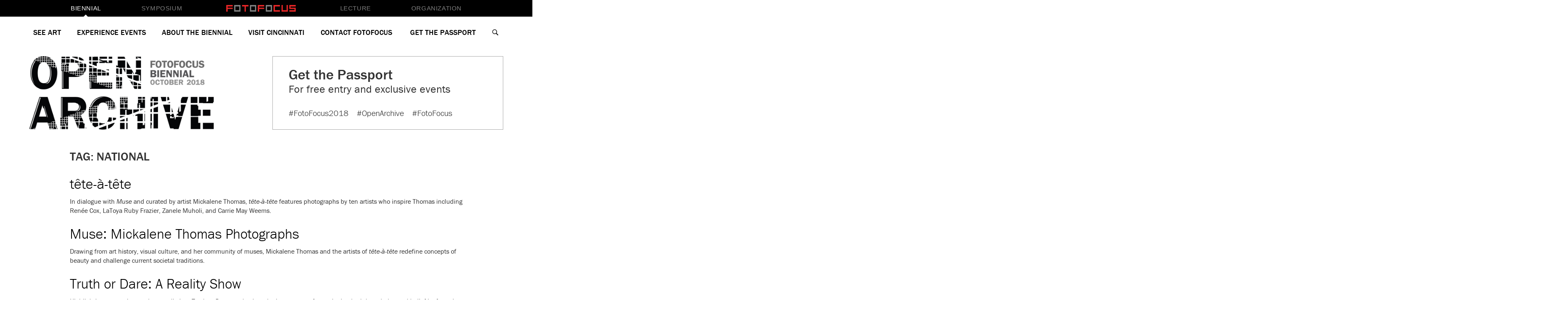

--- FILE ---
content_type: text/html
request_url: http://2018.fotofocusbiennial.org/tag/national.html
body_size: 10529
content:

<!doctype html>
<html lang="en-US" xmlns:og="http://ogp.me/ns#" xmlns:fb="http://ogp.me/ns/fb#">
  <head>
  <meta charset="utf-8">
  <meta http-equiv="x-ua-compatible" content="ie=edge">
  <meta name="viewport" content="width=device-width, initial-scale=1">

  <!--custom Typekit font for FotoFocus -->
  <script src="https://use.typekit.net/nfo0dtf.js"></script>
  <script>try{Typekit.load({ async: true });}catch(e){}</script>

  <script>
    (function(i,s,o,g,r,a,m){i['GoogleAnalyticsObject']=r;i[r]=i[r]||function(){
    (i[r].q=i[r].q||[]).push(arguments)},i[r].l=1*new Date();a=s.createElement(o),
    m=s.getElementsByTagName(o)[0];a.async=1;a.src=g;m.parentNode.insertBefore(a,m)
    })(window,document,'script','https://www.google-analytics.com/analytics.js','ga');

    ga('create', 'UA-77659224-2', 'auto');
    ga('send', 'pageview');

  </script>

  <link rel="apple-touch-icon" sizes="180x180" href="../wp-content/themes/fotofocus/assets/images/apple-touch-icon.png">
  <link rel="icon" type="image/png" sizes="32x32" href="../wp-content/themes/fotofocus/assets/images/favicon-32x32.png">
  <link rel="icon" type="image/png" sizes="16x16" href="../wp-content/themes/fotofocus/assets/images/favicon-16x16.png">
  <link rel="manifest" href="../wp-content/themes/fotofocus/assets/images/manifest.json">
  <link rel="mask-icon" href="../wp-content/themes/fotofocus/assets/images/safari-pinned-tab.svg" color="#5bbad5">
  <meta name="theme-color" content="#ffffff">

  <title>tête-à-tête &#8211; FotoFocus Biennial 2018</title>
<link rel='dns-prefetch' href='https://s.w.org/' />
<link rel="alternate" type="application/rss+xml" title="FotoFocus Biennial 2018 &raquo; National Tag Feed" href="national/feed/index.html" />
		<script type="text/javascript">
			window._wpemojiSettings = {"baseUrl":"https:\/\/s.w.org\/images\/core\/emoji\/12.0.0-1\/72x72\/","ext":".png","svgUrl":"https:\/\/s.w.org\/images\/core\/emoji\/12.0.0-1\/svg\/","svgExt":".svg","source":{"concatemoji":"https:\/\/2018.fotofocusbiennial.org\/wp-includes\/js\/wp-emoji-release.min.js"}};
			!function(e,a,t){var n,r,o,i=a.createElement("canvas"),p=i.getContext&&i.getContext("2d");function s(e,t){var a=String.fromCharCode;p.clearRect(0,0,i.width,i.height),p.fillText(a.apply(this,e),0,0);e=i.toDataURL();return p.clearRect(0,0,i.width,i.height),p.fillText(a.apply(this,t),0,0),e===i.toDataURL()}function c(e){var t=a.createElement("script");t.src=e,t.defer=t.type="text/javascript",a.getElementsByTagName("head")[0].appendChild(t)}for(o=Array("flag","emoji"),t.supports={everything:!0,everythingExceptFlag:!0},r=0;r<o.length;r++)t.supports[o[r]]=function(e){if(!p||!p.fillText)return!1;switch(p.textBaseline="top",p.font="600 32px Arial",e){case"flag":return s([55356,56826,55356,56819],[55356,56826,8203,55356,56819])?!1:!s([55356,57332,56128,56423,56128,56418,56128,56421,56128,56430,56128,56423,56128,56447],[55356,57332,8203,56128,56423,8203,56128,56418,8203,56128,56421,8203,56128,56430,8203,56128,56423,8203,56128,56447]);case"emoji":return!s([55357,56424,55356,57342,8205,55358,56605,8205,55357,56424,55356,57340],[55357,56424,55356,57342,8203,55358,56605,8203,55357,56424,55356,57340])}return!1}(o[r]),t.supports.everything=t.supports.everything&&t.supports[o[r]],"flag"!==o[r]&&(t.supports.everythingExceptFlag=t.supports.everythingExceptFlag&&t.supports[o[r]]);t.supports.everythingExceptFlag=t.supports.everythingExceptFlag&&!t.supports.flag,t.DOMReady=!1,t.readyCallback=function(){t.DOMReady=!0},t.supports.everything||(n=function(){t.readyCallback()},a.addEventListener?(a.addEventListener("DOMContentLoaded",n,!1),e.addEventListener("load",n,!1)):(e.attachEvent("onload",n),a.attachEvent("onreadystatechange",function(){"complete"===a.readyState&&t.readyCallback()})),(n=t.source||{}).concatemoji?c(n.concatemoji):n.wpemoji&&n.twemoji&&(c(n.twemoji),c(n.wpemoji)))}(window,document,window._wpemojiSettings);
		</script>
		<style type="text/css">
img.wp-smiley,
img.emoji {
	display: inline !important;
	border: none !important;
	box-shadow: none !important;
	height: 1em !important;
	width: 1em !important;
	margin: 0 .07em !important;
	vertical-align: -0.1em !important;
	background: none !important;
	padding: 0 !important;
}
</style>
	<link rel='stylesheet' id='tribe-reset-style-css'  href='../wp-content/plugins/the-events-calendar/common/src/resources/css/reset.min.css%3Fver=4.9.16.css' type='text/css' media='all' />
<link rel='stylesheet' id='tribe-common-style-css'  href='../wp-content/plugins/the-events-calendar/common/src/resources/css/common.min.css%3Fver=4.9.16.css' type='text/css' media='all' />
<link rel='stylesheet' id='tribe-tooltip-css-css'  href='../wp-content/plugins/the-events-calendar/common/src/resources/css/tooltip.min.css%3Fver=4.9.16.css' type='text/css' media='all' />
<link rel='stylesheet' id='wp-block-library-css'  href='../wp-includes/css/dist/block-library/style.min.css%3Fver=5.2.18.css' type='text/css' media='all' />
<link rel='stylesheet' id='widgetopts-styles-css'  href='../wp-content/plugins/widget-options/assets/css/widget-options.css' type='text/css' media='all' />
<link rel='stylesheet' id='wooslider-flexslider-css'  href='../wp-content/plugins/wooslider/assets/css/flexslider.css%3Fver=2.0.1.css' type='text/css' media='all' />
<link rel='stylesheet' id='wooslider-common-css'  href='../wp-content/plugins/wooslider/assets/css/style.css%3Fver=2.0.1.css' type='text/css' media='all' />
<link rel='stylesheet' id='sage/css-css'  href='../wp-content/themes/fotofocus/dist/styles/main.css%3Fver=082818.css' type='text/css' media='all' />
<script type='text/javascript' src='../wp-includes/js/jquery/jquery.js%3Fver=1.12.4-wp'></script>
<script type='text/javascript' src='../wp-includes/js/jquery/jquery-migrate.min.js%3Fver=1.4.1'></script>
<script type='text/javascript'>
/* <![CDATA[ */
var SnazzyDataForSnazzyMaps = [];
SnazzyDataForSnazzyMaps={"id":62047,"name":"FotoFocus Biennial 2016 Final","description":"FotoFocus Biennial 2016","url":"https:\/\/snazzymaps.com\/style\/62047\/fotofocus-biennial-2016-final","imageUrl":"https:\/\/snazzy-maps-cdn.azureedge.net\/assets\/62047-fotofocus-biennial-2016-final.png?v=20160624030335","json":"[{\"featureType\":\"administrative\",\"elementType\":\"labels.text.fill\",\"stylers\":[{\"color\":\"#444444\"}]},{\"featureType\":\"administrative.country\",\"elementType\":\"all\",\"stylers\":[{\"visibility\":\"off\"}]},{\"featureType\":\"administrative.province\",\"elementType\":\"all\",\"stylers\":[{\"visibility\":\"off\"}]},{\"featureType\":\"administrative.province\",\"elementType\":\"labels.text\",\"stylers\":[{\"visibility\":\"off\"}]},{\"featureType\":\"administrative.locality\",\"elementType\":\"all\",\"stylers\":[{\"visibility\":\"off\"}]},{\"featureType\":\"administrative.locality\",\"elementType\":\"labels.text\",\"stylers\":[{\"visibility\":\"off\"}]},{\"featureType\":\"administrative.neighborhood\",\"elementType\":\"labels.text\",\"stylers\":[{\"visibility\":\"off\"}]},{\"featureType\":\"administrative.land_parcel\",\"elementType\":\"all\",\"stylers\":[{\"visibility\":\"off\"}]},{\"featureType\":\"landscape\",\"elementType\":\"all\",\"stylers\":[{\"color\":\"#ffffff\"},{\"visibility\":\"simplified\"}]},{\"featureType\":\"landscape.man_made\",\"elementType\":\"all\",\"stylers\":[{\"visibility\":\"off\"}]},{\"featureType\":\"landscape.man_made\",\"elementType\":\"geometry.fill\",\"stylers\":[{\"visibility\":\"off\"}]},{\"featureType\":\"landscape.man_made\",\"elementType\":\"geometry.stroke\",\"stylers\":[{\"visibility\":\"off\"}]},{\"featureType\":\"landscape.man_made\",\"elementType\":\"labels\",\"stylers\":[{\"visibility\":\"off\"}]},{\"featureType\":\"landscape.man_made\",\"elementType\":\"labels.icon\",\"stylers\":[{\"visibility\":\"off\"}]},{\"featureType\":\"poi\",\"elementType\":\"all\",\"stylers\":[{\"visibility\":\"off\"}]},{\"featureType\":\"poi.attraction\",\"elementType\":\"all\",\"stylers\":[{\"visibility\":\"off\"}]},{\"featureType\":\"poi.business\",\"elementType\":\"all\",\"stylers\":[{\"visibility\":\"off\"}]},{\"featureType\":\"poi.government\",\"elementType\":\"all\",\"stylers\":[{\"visibility\":\"off\"}]},{\"featureType\":\"poi.medical\",\"elementType\":\"all\",\"stylers\":[{\"visibility\":\"off\"}]},{\"featureType\":\"poi.park\",\"elementType\":\"geometry\",\"stylers\":[{\"visibility\":\"simplified\"},{\"color\":\"#e8f8df\"}]},{\"featureType\":\"poi.place_of_worship\",\"elementType\":\"all\",\"stylers\":[{\"visibility\":\"off\"}]},{\"featureType\":\"poi.school\",\"elementType\":\"all\",\"stylers\":[{\"visibility\":\"off\"}]},{\"featureType\":\"poi.sports_complex\",\"elementType\":\"all\",\"stylers\":[{\"visibility\":\"off\"}]},{\"featureType\":\"road\",\"elementType\":\"all\",\"stylers\":[{\"saturation\":\"-100\"},{\"lightness\":\"0\"},{\"gamma\":\"1\"}]},{\"featureType\":\"road.highway\",\"elementType\":\"geometry.fill\",\"stylers\":[{\"visibility\":\"on\"},{\"color\":\"#808080\"},{\"weight\":\"2\"}]},{\"featureType\":\"road.highway\",\"elementType\":\"geometry.stroke\",\"stylers\":[{\"visibility\":\"on\"},{\"color\":\"#ffffff\"}]},{\"featureType\":\"road.highway\",\"elementType\":\"labels.text.fill\",\"stylers\":[{\"visibility\":\"on\"},{\"color\":\"#606060\"}]},{\"featureType\":\"road.highway\",\"elementType\":\"labels.icon\",\"stylers\":[{\"visibility\":\"on\"}]},{\"featureType\":\"road.arterial\",\"elementType\":\"geometry.fill\",\"stylers\":[{\"visibility\":\"on\"},{\"color\":\"#aaaaaa\"},{\"weight\":\"1.50\"}]},{\"featureType\":\"road.arterial\",\"elementType\":\"geometry.stroke\",\"stylers\":[{\"color\":\"#ffffff\"},{\"weight\":\"0.50\"}]},{\"featureType\":\"road.arterial\",\"elementType\":\"labels.text.fill\",\"stylers\":[{\"color\":\"#707070\"},{\"weight\":\"0.50\"}]},{\"featureType\":\"road.local\",\"elementType\":\"geometry.fill\",\"stylers\":[{\"visibility\":\"on\"},{\"color\":\"#c4c4c4\"},{\"weight\":\"1.24\"}]},{\"featureType\":\"road.local\",\"elementType\":\"geometry.stroke\",\"stylers\":[{\"visibility\":\"off\"},{\"weight\":\"1.24\"}]},{\"featureType\":\"road.local\",\"elementType\":\"labels.text.fill\",\"stylers\":[{\"color\":\"#707070\"},{\"weight\":\"1.24\"}]},{\"featureType\":\"road.local\",\"elementType\":\"labels.text.stroke\",\"stylers\":[{\"visibility\":\"on\"},{\"color\":\"#ffffff\"},{\"weight\":\"0.86\"}]},{\"featureType\":\"transit\",\"elementType\":\"all\",\"stylers\":[{\"visibility\":\"off\"}]},{\"featureType\":\"transit.station\",\"elementType\":\"all\",\"stylers\":[{\"visibility\":\"off\"}]},{\"featureType\":\"water\",\"elementType\":\"all\",\"stylers\":[{\"color\":\"#dff8fa\"},{\"visibility\":\"on\"}]}]","views":9,"favorites":1,"createdBy":{"name":"Jacob","url":null},"createdOn":"2016-05-25T20:40:43.14","tags":["greyscale","light"],"colors":["gray"]};
/* ]]> */
</script>
<script type='text/javascript' src='../wp-content/plugins/snazzy-maps/snazzymaps.js%3Fver=1.1.5'></script>
<link rel='https://api.w.org/' href='../wp-json/index.html' />
<link rel="EditURI" type="application/rsd+xml" title="RSD" href="../xmlrpc.php%3Frsd" />
<link rel="wlwmanifest" type="application/wlwmanifest+xml" href="../wp-includes/wlwmanifest.xml" /> 
<meta name="generator" content="WordPress 5.2.18" />
<meta name="tec-api-version" content="v1"><meta name="tec-api-origin" content="https://2018.fotofocusbiennial.org"><link rel="https://theeventscalendar.com/" href="../wp-json/tribe/events/v1/events/index.html%3Ftags=national" />		<style type="text/css" id="wp-custom-css">
			#tribe-bar-form.tribe-bar-full.tribe-events-bar--has-views #tribe-bar-filters-wrap, #tribe-bar-form.tribe-bar-mini.tribe-events-bar--has-views #tribe-bar-filters-wrap {
	width: 77%;
}

.feedzy-rss .rss_item .title {
  font-weight: normal !important;
}

.feedzy-rss .rss_item .rss_content small {
	display: none !important;
}		</style>
		
<!-- START - Open Graph and Twitter Card Tags 2.2.7.1 -->
 <!-- Facebook Open Graph -->
  <meta property="og:locale" content="en_US"/>
  <meta property="og:site_name" content="FotoFocus Biennial 2018"/>
  <meta property="og:title" content="National"/>
  <meta property="og:description" content="October 2018, Cincinnati, Ohio"/>
 <!-- Google+ / Schema.org -->
  <meta itemprop="name" content="National"/>
  <meta itemprop="headline" content="National"/>
  <meta itemprop="description" content="October 2018, Cincinnati, Ohio"/>
 <!-- Twitter Cards -->
 <!-- SEO -->
  <link rel="canonical" href="national.html"/>
 <!-- Misc. tags -->
 <!-- is_tag -->
<!-- END - Open Graph and Twitter Card Tags 2.2.7.1 -->
	
<script type='text/javascript' src='/search.js?ver=1'></script></head>
  <body class="archive tag tag-national tag-17 tribe-no-js">
    <!--[if IE]>
      <div class="alert alert-warning">
        You are using an <strong>outdated</strong> browser. Please <a href="http://browsehappy.com/">upgrade your browser</a> to improve your experience.      </div>
    <![endif]-->
    <!-- Global Nav -->
<!-- start global nav -->
<nav class="ff-global-nav" id="ff-global-nav">
  <button class="ff-global-nav__mobile-toggle navbar-toggle collapsed" data-toggle="collapse" data-target="#navbar" aria-expanded="false" aria-controls="navbar">
    <svg id="Layer_1" xmlns="http://www.w3.org/2000/svg" width="32" height="32" viewBox="0 0 32 32"><style>.st0{fill:#fff}</style><path class="st0" d="M28 17.2H4c-.8 0-1.5-.7-1.5-1.5s.7-1.5 1.5-1.5h24c.8 0 1.5.7 1.5 1.5s-.7 1.5-1.5 1.5zM28 9H4c-.8 0-1.5-.7-1.5-1.5S3.2 6 4 6h24c.8 0 1.5.7 1.5 1.5S28.8 9 28 9zM28 26H4c-.8 0-1.5-.7-1.5-1.5S3.2 23 4 23h24c.8 0 1.5.7 1.5 1.5S28.8 26 28 26z"/></svg>
  </button>
  <div class="ff-global-nav__inner">
    <img src="../wp-content/uploads/2020/07/fotofocuslogo-global-nav.png" class="ff-global-nav__logo pointer" alt="Fotofocus Logo" onclick="window.location.href='http://www.fotofocuscincinnati.org'" />
    <a href="http://www.fotofocusbiennial.org/" class="ff-global-nav__link ff-global-nav__link--biennials is-active hidden-xs">Biennial</a>
    <a href="http://www.fotofocussymposium.org/" class="ff-global-nav__link ff-global-nav__link--symposiums hidden-xs">Symposium</a>
    <a href="http://www.fotofocuscincinnati.org/2019/02/26/fotofocus-presents-william-wegman/" class="ff-global-nav__link ff-global-nav__link--lectures hidden-xs">Lecture</a>
    <a href="http://www.fotofocuscincinnati.org/" class="ff-global-nav__link ff-global-nav__link--organization hidden-xs">Organization</a>
  </div>
</nav>
<script>
  // Temporarily disable dropdown for v1

  // jQuery(function(){
  //   var hoverTimeout;
  //   jQuery(".nav-primary").hover(function() {
  //       clearTimeout(hoverTimeout);
  //       jQuery(this).addClass('open');
  //   }, function() {
  //       var $self = jQuery(this);
  //       hoverTimeout = setTimeout(function() {
  //           $self.removeClass('open');
  //       }, 500);
  //   });
  // });
</script>
<!-- end global nav -->

<!-- Static navbar -->
<nav id="mobile-menu" class="nav-primary navbar hidden-sm hidden-md hidden-lg">
  <div class="container">
    <div id="navbar" class="navbar-collapse collapse">
      <div id="mobile-menu" class="hidden-md hidden-lg"><ul id="menu-main-menu" class="nav navbar-nav"><li id="menu-item-151" class="menu-item menu-item-type-post_type menu-item-object-page menu-item-has-children menu-item-151 dropdown"><a title="See Art" href="https://2018.fotofocusbiennial.org/see-art/" data-toggle="dropdown" class="dropdown-toggle" aria-haspopup="true">See Art</a>
<ul role="menu" class=" dropdown-menu">
	<li id="menu-item-1215" class="menu-item menu-item-type-custom menu-item-object-custom menu-item-1215"><a title="FotoFocus Curated Exhibitions" href="https://2018.fotofocusbiennial.org/see-art/#curated-exhibitions">FotoFocus Curated Exhibitions</a></li>
	<li id="menu-item-2659" class="menu-item menu-item-type-post_type menu-item-object-page menu-item-2659"><a title="FotoFocus Cinema Program" href="https://2018.fotofocusbiennial.org/cinema-and-archive-program/">FotoFocus Cinema Program</a></li>
	<li id="menu-item-1216" class="menu-item menu-item-type-custom menu-item-object-custom menu-item-1216"><a title="Participating Venues" href="https://2018.fotofocusbiennial.org/see-art/#participating-venues">Participating Venues</a></li>
	<li id="menu-item-1217" class="menu-item menu-item-type-post_type menu-item-object-page menu-item-1217"><a title="Biennial Participants" href="https://2018.fotofocusbiennial.org/biennial-participants/">Biennial Participants</a></li>
</ul>
</li>
<li id="menu-item-14" class="menu-item menu-item-type-post_type menu-item-object-page menu-item-has-children menu-item-14 dropdown"><a title="Experience Events" href="../events/index.html" data-toggle="dropdown" class="dropdown-toggle" aria-haspopup="true">Experience Events</a>
<ul role="menu" class=" dropdown-menu">
	<li id="menu-item-1294" class="menu-item menu-item-type-custom menu-item-object-custom menu-item-1294"><a title="FotoFocus Biennial 2018 Program Week" href="../events/index.html#program-week">FotoFocus Biennial 2018 Program Week</a></li>
	<li id="menu-item-1218" class="menu-item menu-item-type-post_type menu-item-object-page menu-item-1218"><a title="Complete Program Schedule" href="https://2018.fotofocusbiennial.org/fotofocus-biennial-2018-program/">Complete Program Schedule</a></li>
	<li id="menu-item-1221" class="menu-item menu-item-type-post_type menu-item-object-page menu-item-1221"><a title="Biennial Program Participants" href="https://2018.fotofocusbiennial.org/biennial-program-participants/">Biennial Program Participants</a></li>
	<li id="menu-item-2393" class="menu-item menu-item-type-custom menu-item-object-custom menu-item-2393"><a title="Event Calendar" href="../events/2019-03/index.html">Event Calendar</a></li>
</ul>
</li>
<li id="menu-item-164" class="menu-item menu-item-type-post_type menu-item-object-page menu-item-has-children menu-item-164 dropdown"><a title="About the Biennial" href="../index.html%3Fp=113.html" data-toggle="dropdown" class="dropdown-toggle" aria-haspopup="true">About the Biennial</a>
<ul role="menu" class=" dropdown-menu">
	<li id="menu-item-1228" class="menu-item menu-item-type-post_type menu-item-object-page menu-item-1228"><a title="Biennial Overview" href="../index.html%3Fp=113.html">Biennial Overview</a></li>
	<li id="menu-item-1226" class="menu-item menu-item-type-post_type menu-item-object-page menu-item-1226"><a title="Press Information" href="https://2018.fotofocusbiennial.org/press-information/">Press Information</a></li>
	<li id="menu-item-1231" class="menu-item menu-item-type-post_type menu-item-object-page menu-item-1231"><a title="Support" href="https://2018.fotofocusbiennial.org/support/">Support</a></li>
</ul>
</li>
<li id="menu-item-145" class="menu-item menu-item-type-post_type menu-item-object-page menu-item-has-children menu-item-145 dropdown"><a title="Visit Cincinnati" href="https://2018.fotofocusbiennial.org/visit-cincinnati/" data-toggle="dropdown" class="dropdown-toggle" aria-haspopup="true">Visit Cincinnati</a>
<ul role="menu" class=" dropdown-menu">
	<li id="menu-item-3064" class="menu-item menu-item-type-post_type menu-item-object-page menu-item-3064"><a title="Venue Map" href="https://2018.fotofocusbiennial.org/venue-map/">Venue Map</a></li>
	<li id="menu-item-1233" class="menu-item menu-item-type-post_type menu-item-object-page menu-item-1233"><a title="Visitor Information" href="https://2018.fotofocusbiennial.org/visit-cincinnati/">Visitor Information</a></li>
</ul>
</li>
<li id="menu-item-13" class="menu-item menu-item-type-post_type menu-item-object-page menu-item-has-children menu-item-13 dropdown"><a title="Contact FotoFocus" href="../index.html%3Fp=11.html" data-toggle="dropdown" class="dropdown-toggle" aria-haspopup="true">Contact FotoFocus</a>
<ul role="menu" class=" dropdown-menu">
	<li id="menu-item-1234" class="menu-item menu-item-type-custom menu-item-object-custom menu-item-1234"><a title="General Contact" href="https://2018.fotofocusbiennial.org/contact/#general-contact">General Contact</a></li>
	<li id="menu-item-1235" class="menu-item menu-item-type-custom menu-item-object-custom menu-item-1235"><a title="Volunteer Opportunities" href="https://2018.fotofocusbiennial.org/contact/#volunteer-opportunities">Volunteer Opportunities</a></li>
	<li id="menu-item-1236" class="menu-item menu-item-type-custom menu-item-object-custom menu-item-1236"><a title="2020 Participation" href="https://2018.fotofocusbiennial.org/contact/#2020-participation">2020 Participation</a></li>
	<li id="menu-item-1237" class="menu-item menu-item-type-custom menu-item-object-custom menu-item-1237"><a title="The Lens Blog" target="_blank" href="http://www.fotofocuscincinnati.org/blog/">The Lens Blog</a></li>
</ul>
</li>
<li id="menu-item-147" class="no-mobile-dropdown menu-item menu-item-type-post_type menu-item-object-page menu-item-has-children menu-item-147"><a title="Get the &lt;span&gt;Passport&lt;/span&gt;" href="../index.html%3Fp=128.html">Get the <span>Passport</span></a>
<ul role="menu" class=" dropdown-menu">
	<li id="menu-item-1407" class="hidden menu-item menu-item-type-custom menu-item-object-custom menu-item-1407"><a title=" " href="national.html#"> </a></li>
</ul>
</li>
<li id="menu-item-1295" class="visible-xs menu-item menu-item-type-post_type menu-item-object-page menu-item-1295"><a title="Search" href="https://2018.fotofocusbiennial.org/search/">Search</a></li>
</ul></div>    </div><!--/.nav-collapse -->
    <div id="hover-navbar" class="visible-md visible-lg">
      <div id="hover-menu" class="menu-main-menu-container"><ul id="menu-main-menu-1" class="nav navbar-nav"><li class="menu-item menu-item-type-post_type menu-item-object-page menu-item-has-children menu-item-151 dropdown"><a href="https://2018.fotofocusbiennial.org/see-art/" data-hover="dropdown" aria-haspopup="true" class="dropdown-toggle">See Art</a>
<ul role="menu" class=" dropdown-menu">
	<li class="menu-item menu-item-type-custom menu-item-object-custom menu-item-1215"><a href="https://2018.fotofocusbiennial.org/see-art/#curated-exhibitions">FotoFocus Curated Exhibitions</a></li>
	<li class="menu-item menu-item-type-post_type menu-item-object-page menu-item-2659"><a href="https://2018.fotofocusbiennial.org/cinema-and-archive-program/">FotoFocus Cinema Program</a></li>
	<li class="menu-item menu-item-type-custom menu-item-object-custom menu-item-1216"><a href="https://2018.fotofocusbiennial.org/see-art/#participating-venues">Participating Venues</a></li>
	<li class="menu-item menu-item-type-post_type menu-item-object-page menu-item-1217"><a href="https://2018.fotofocusbiennial.org/biennial-participants/">Biennial Participants</a></li>
</ul>
</li>
<li class="menu-item menu-item-type-post_type menu-item-object-page menu-item-has-children menu-item-14 dropdown"><a href="../events/index.html" data-hover="dropdown" aria-haspopup="true" class="dropdown-toggle">Experience Events</a>
<ul role="menu" class=" dropdown-menu">
	<li class="menu-item menu-item-type-custom menu-item-object-custom menu-item-1294"><a href="../events/index.html#program-week">FotoFocus Biennial 2018 Program Week</a></li>
	<li class="menu-item menu-item-type-post_type menu-item-object-page menu-item-1218"><a href="https://2018.fotofocusbiennial.org/fotofocus-biennial-2018-program/">Complete Program Schedule</a></li>
	<li class="menu-item menu-item-type-post_type menu-item-object-page menu-item-1221"><a href="https://2018.fotofocusbiennial.org/biennial-program-participants/">Biennial Program Participants</a></li>
	<li class="menu-item menu-item-type-custom menu-item-object-custom menu-item-2393"><a href="../events/2019-03/index.html">Event Calendar</a></li>
</ul>
</li>
<li class="menu-item menu-item-type-post_type menu-item-object-page menu-item-has-children menu-item-164 dropdown"><a href="../index.html%3Fp=113.html" data-hover="dropdown" aria-haspopup="true" class="dropdown-toggle">About the Biennial</a>
<ul role="menu" class=" dropdown-menu">
	<li class="menu-item menu-item-type-post_type menu-item-object-page menu-item-1228"><a href="../index.html%3Fp=113.html">Biennial Overview</a></li>
	<li class="menu-item menu-item-type-post_type menu-item-object-page menu-item-1226"><a href="https://2018.fotofocusbiennial.org/press-information/">Press Information</a></li>
	<li class="menu-item menu-item-type-post_type menu-item-object-page menu-item-1231"><a href="https://2018.fotofocusbiennial.org/support/">Support</a></li>
</ul>
</li>
<li class="menu-item menu-item-type-post_type menu-item-object-page menu-item-has-children menu-item-145 dropdown"><a href="https://2018.fotofocusbiennial.org/visit-cincinnati/" data-hover="dropdown" aria-haspopup="true" class="dropdown-toggle">Visit Cincinnati</a>
<ul role="menu" class=" dropdown-menu">
	<li class="menu-item menu-item-type-post_type menu-item-object-page menu-item-3064"><a href="https://2018.fotofocusbiennial.org/venue-map/">Venue Map</a></li>
	<li class="menu-item menu-item-type-post_type menu-item-object-page menu-item-1233"><a href="https://2018.fotofocusbiennial.org/visit-cincinnati/">Visitor Information</a></li>
</ul>
</li>
<li class="menu-item menu-item-type-post_type menu-item-object-page menu-item-has-children menu-item-13 dropdown"><a href="../index.html%3Fp=11.html" data-hover="dropdown" aria-haspopup="true" class="dropdown-toggle">Contact FotoFocus</a>
<ul role="menu" class=" dropdown-menu">
	<li class="menu-item menu-item-type-custom menu-item-object-custom menu-item-1234"><a href="https://2018.fotofocusbiennial.org/contact/#general-contact">General Contact</a></li>
	<li class="menu-item menu-item-type-custom menu-item-object-custom menu-item-1235"><a href="https://2018.fotofocusbiennial.org/contact/#volunteer-opportunities">Volunteer Opportunities</a></li>
	<li class="menu-item menu-item-type-custom menu-item-object-custom menu-item-1236"><a href="https://2018.fotofocusbiennial.org/contact/#2020-participation">2020 Participation</a></li>
	<li class="menu-item menu-item-type-custom menu-item-object-custom menu-item-1237"><a target="_blank" href="http://www.fotofocuscincinnati.org/blog/">The Lens Blog</a></li>
</ul>
</li>
<li class="no-mobile-dropdown menu-item menu-item-type-post_type menu-item-object-page menu-item-has-children menu-item-147 dropdown"><a title="Get the Passport" href="../index.html%3Fp=128.html" data-hover="dropdown" aria-haspopup="true" class="dropdown-toggle"><span class="glyphicon Get the Passport"></span>&nbsp;Get the <span>Passport</span></a>
<ul role="menu" class=" dropdown-menu">
	<li class="hidden menu-item menu-item-type-custom menu-item-object-custom menu-item-1407"><a href="national.html#"> </a></li>
</ul>
</li>
<li class="visible-xs menu-item menu-item-type-post_type menu-item-object-page menu-item-1295"><a href="https://2018.fotofocusbiennial.org/search/">Search</a></li>
</ul></div>    </div><!--/#hover-navbar -->
  </div>
</nav>

<div class="nav-primary hidden-xs">
  <div id="standard-menu" class="main-menu-container">
    <ul id="menu-main-menu-2" class="nav hidden-xs">
      <li class="menu-item menu-item-type-post_type menu-item-object-page menu-item-has-children menu-item-151 dropdown"><a href="https://2018.fotofocusbiennial.org/see-art/" data-hover="dropdown" aria-haspopup="true" class="dropdown-toggle">See Art</a>
<ul role="menu" class=" dropdown-menu">
	<li class="menu-item menu-item-type-custom menu-item-object-custom menu-item-1215"><a href="https://2018.fotofocusbiennial.org/see-art/#curated-exhibitions">FotoFocus Curated Exhibitions</a></li>
	<li class="menu-item menu-item-type-post_type menu-item-object-page menu-item-2659"><a href="https://2018.fotofocusbiennial.org/cinema-and-archive-program/">FotoFocus Cinema Program</a></li>
	<li class="menu-item menu-item-type-custom menu-item-object-custom menu-item-1216"><a href="https://2018.fotofocusbiennial.org/see-art/#participating-venues">Participating Venues</a></li>
	<li class="menu-item menu-item-type-post_type menu-item-object-page menu-item-1217"><a href="https://2018.fotofocusbiennial.org/biennial-participants/">Biennial Participants</a></li>
</ul>
</li>
<li class="menu-item menu-item-type-post_type menu-item-object-page menu-item-has-children menu-item-14 dropdown"><a href="../events/index.html" data-hover="dropdown" aria-haspopup="true" class="dropdown-toggle">Experience Events</a>
<ul role="menu" class=" dropdown-menu">
	<li class="menu-item menu-item-type-custom menu-item-object-custom menu-item-1294"><a href="../events/index.html#program-week">FotoFocus Biennial 2018 Program Week</a></li>
	<li class="menu-item menu-item-type-post_type menu-item-object-page menu-item-1218"><a href="https://2018.fotofocusbiennial.org/fotofocus-biennial-2018-program/">Complete Program Schedule</a></li>
	<li class="menu-item menu-item-type-post_type menu-item-object-page menu-item-1221"><a href="https://2018.fotofocusbiennial.org/biennial-program-participants/">Biennial Program Participants</a></li>
	<li class="menu-item menu-item-type-custom menu-item-object-custom menu-item-2393"><a href="../events/2019-03/index.html">Event Calendar</a></li>
</ul>
</li>
<li class="menu-item menu-item-type-post_type menu-item-object-page menu-item-has-children menu-item-164 dropdown"><a href="../index.html%3Fp=113.html" data-hover="dropdown" aria-haspopup="true" class="dropdown-toggle">About the Biennial</a>
<ul role="menu" class=" dropdown-menu">
	<li class="menu-item menu-item-type-post_type menu-item-object-page menu-item-1228"><a href="../index.html%3Fp=113.html">Biennial Overview</a></li>
	<li class="menu-item menu-item-type-post_type menu-item-object-page menu-item-1226"><a href="https://2018.fotofocusbiennial.org/press-information/">Press Information</a></li>
	<li class="menu-item menu-item-type-post_type menu-item-object-page menu-item-1231"><a href="https://2018.fotofocusbiennial.org/support/">Support</a></li>
</ul>
</li>
<li class="menu-item menu-item-type-post_type menu-item-object-page menu-item-has-children menu-item-145 dropdown"><a href="https://2018.fotofocusbiennial.org/visit-cincinnati/" data-hover="dropdown" aria-haspopup="true" class="dropdown-toggle">Visit Cincinnati</a>
<ul role="menu" class=" dropdown-menu">
	<li class="menu-item menu-item-type-post_type menu-item-object-page menu-item-3064"><a href="https://2018.fotofocusbiennial.org/venue-map/">Venue Map</a></li>
	<li class="menu-item menu-item-type-post_type menu-item-object-page menu-item-1233"><a href="https://2018.fotofocusbiennial.org/visit-cincinnati/">Visitor Information</a></li>
</ul>
</li>
<li class="menu-item menu-item-type-post_type menu-item-object-page menu-item-has-children menu-item-13 dropdown"><a href="../index.html%3Fp=11.html" data-hover="dropdown" aria-haspopup="true" class="dropdown-toggle">Contact FotoFocus</a>
<ul role="menu" class=" dropdown-menu">
	<li class="menu-item menu-item-type-custom menu-item-object-custom menu-item-1234"><a href="https://2018.fotofocusbiennial.org/contact/#general-contact">General Contact</a></li>
	<li class="menu-item menu-item-type-custom menu-item-object-custom menu-item-1235"><a href="https://2018.fotofocusbiennial.org/contact/#volunteer-opportunities">Volunteer Opportunities</a></li>
	<li class="menu-item menu-item-type-custom menu-item-object-custom menu-item-1236"><a href="https://2018.fotofocusbiennial.org/contact/#2020-participation">2020 Participation</a></li>
	<li class="menu-item menu-item-type-custom menu-item-object-custom menu-item-1237"><a target="_blank" href="http://www.fotofocuscincinnati.org/blog/">The Lens Blog</a></li>
</ul>
</li>
<li class="no-mobile-dropdown menu-item menu-item-type-post_type menu-item-object-page menu-item-has-children menu-item-147 dropdown"><a title="Get the Passport" href="../index.html%3Fp=128.html" data-hover="dropdown" aria-haspopup="true" class="dropdown-toggle"><span class="glyphicon Get the Passport"></span>&nbsp;Get the <span>Passport</span></a>
<ul role="menu" class=" dropdown-menu">
	<li class="hidden menu-item menu-item-type-custom menu-item-object-custom menu-item-1407"><a href="national.html#"> </a></li>
</ul>
</li>
<li class="visible-xs menu-item menu-item-type-post_type menu-item-object-page menu-item-1295"><a href="https://2018.fotofocusbiennial.org/search/">Search</a></li>
      <li class="search menu-item menu-item-type-post_type menu-item-object-page menu-item-681 dropdown menu-item-has-children dropdown">
        <a href="../search.html" data-hover="dropdown" aria-haspopup="true" aria-expanded="false" class="dropdown-toggle">Search</a>
        <div class="dropdown-menu search-dropdown-menu">
          <form role="search" method="get" class="search-form push-bottom" action="https://2018.fotofocusbiennial.org/">
          	<div class="hard-right">
          		<span class="screen-reader-text">Search for:</span>
          		<input type="search" class="search-field" placeholder="Search" value="" name="s"  id="search-input">
          	</div>
          	<div class="hard-left">
          	<input type="submit" class="search-submit" value="Submit" id="search-submit">
            </div>
          </form>
        </div>
      </li>
    </ul>
  </div>
</div>


<header class="banner push-top">
  <div class="container">
    <div class="row">
            <a class="col-xs-12 brand col-md-6" href="../index.html">
        <span class="hidden">FotoFocus Biennial 2018</span>
        <img src="../wp-content/themes/fotofocus/assets/images/open-archive-logo.jpg" class="img-responsive" />
      </a>
            <div class="col-xs-12 col-md-6">
        <div id="text-8" class="widget header_ad visible-md visible-lg widget_text">			<div class="textwidget"><div>
<h3 class="flush-ends">Get the <span>Passport</span></h3>
<p class="soft-bottom">For free entry and exclusive events</p>
<p class="flush-bottom smaller">#FotoFocus2018    #OpenArchive    #FotoFocus</p>
<p><a href="../passports.html"> </a></p>
</div>
</div>
		</div>      </div>
        </div><!--/row-->
  </div><!--/container-->
</header>
    <div class="wrap container" role="document">
      <div class="content row">
        <main class="main col-sm-12">
          
          <div class="row">
  <div class="col-sm-12">
    <div class="row">
      <div class="col-sm-10 col-sm-offset-1">
        
<div class="page-header" id="page-header-tete-a-tete">
  <h1 class="flush-bottom hard-bottom text-uppercase">Tag: National</h1>
</div>
                          <article class="post-307 tribe_events type-tribe_events status-publish has-post-thumbnail hentry tag-contemporary tag-group tag-historical tag-international tag-national tag-photography tag-regional tribe_events_cat-exhibitions cat_exhibitions">
  <header>
      <h2 class="entry-title"><a href="../event/tete-a-tete/index.html">tête-à-tête</a></h2>
      </header>
  <div class="entry-summary">
    <p>In dialogue with <em>Muse</em> and curated by artist Mickalene Thomas, <em>tête-à-tête</em> features photographs by ten artists who inspire Thomas including Renée Cox, LaToya Ruby Frazier, Zanele Muholi, and Carrie May Weems.</p>
  </div>
</article>
                  <article class="post-306 tribe_events type-tribe_events status-publish has-post-thumbnail hentry tag-contemporary tag-film-video tag-installation tag-mixed-media tag-national tag-photography tag-retrospective tag-solo tribe_events_cat-exhibitions cat_exhibitions">
  <header>
      <h2 class="entry-title"><a href="../event/muse-mickalene-thomas-photographs/index.html">Muse: Mickalene Thomas Photographs</a></h2>
      </header>
  <div class="entry-summary">
    <p>Drawing from art history, visual culture, and her community of muses, Mickalene Thomas and the artists of <em>tête-à-tête</em> redefine concepts of beauty and challenge current societal traditions.</p>
  </div>
</article>
                  <article class="post-245 tribe_events type-tribe_events status-publish has-post-thumbnail hentry tag-contemporary tag-family-friendly tag-film-video tag-group tag-installation tag-international tag-mixed-media tag-museum tag-national tag-photography tag-regional tag-social-issues tribe_events_cat-exhibitions cat_exhibitions">
  <header>
      <h2 class="entry-title"><a href="../event/truth-or-dare-a-reality-show/index.html">Truth or Dare: A Reality Show</a></h2>
      </header>
  <div class="entry-summary">
    <p>Highlighting uncertainty and contradiction, <em>Truth or Dare</em> emphasizes the importance of questioning both knowledge and belief by featuring artists that utilize illusion to entice, entertain, and explore the slippery terrain between fact and fiction, presence and absence, reality and imagination.</p>
  </div>
</article>
                  <article class="post-313 tribe_events type-tribe_events status-publish has-post-thumbnail hentry tag-family-friendly tag-historical tag-national tag-photography tag-regional tribe_events_cat-exhibitions cat_exhibitions">
  <header>
      <h2 class="entry-title"><a href="../event/outside-in-inside-out/index.html">Outside/In/Inside/Out</a></h2>
      </header>
  <div class="entry-summary">
    <p><em>Outside/In/Inside/Out</em> presents archived images that have documented the history of human space travel through the lens of astronauts and the Hubble telescope.</p>
  </div>
</article>
                  <article class="post-280 tribe_events type-tribe_events status-publish has-post-thumbnail hentry tag-contemporary tag-family-friendly tag-historical tag-international tag-national tag-photography tag-regional tag-retrospective tribe_events_cat-exhibitions cat_exhibitions">
  <header>
      <h2 class="entry-title"><a href="../event/archive-negative/index.html">ARCHIVE [negative]</a></h2>
      </header>
  <div class="entry-summary">
    <p>Photographer Michael Wilson led this project–a selected group exhibition of regional and national photographers with workshops designed to better understand the process of printing photographs in the darkroom.</p>
  </div>
</article>
                  <article class="post-255 tribe_events type-tribe_events status-publish has-post-thumbnail hentry tag-contemporary tag-international tag-national tag-photography tag-regional tag-social-issues tag-solo tribe_events_cat-exhibitions cat_exhibitions">
  <header>
      <h2 class="entry-title"><a href="../event/chivas-clem-the-tenderness-of-the-wolves/index.html">Chivas Clem: The Tenderness of The Wolves</a></h2>
      </header>
  <div class="entry-summary">
    <p><em>The Tenderness of The Wolves</em> documents a maligned subgroup of Americans— disenfranchised, heterosexual, white men. Clem’s photography searches beyond the guarding that these men endure and adorns them with an intimate portrayal of their frailties.</p>
  </div>
</article>
                  <article class="post-258 tribe_events type-tribe_events status-publish has-post-thumbnail hentry tag-family-friendly tag-film-video tag-national tag-photography tag-solo tribe_events_cat-exhibitions cat_exhibitions">
  <header>
      <h2 class="entry-title"><a href="../event/peter-moore-the-new-york-avant-garde-1960s-and-70s/index.html">Peter Moore: The New York Avant-Garde 1960s and ’70s</a></h2>
      </header>
  <div class="entry-summary">
    <p>Peter Moore’s work documents the 1960&#8217;s art-world moment when experimental performance, music, dance, and visual art intersected in radical and transformative ways.</p>
  </div>
</article>
                  <article class="post-249 tribe_events type-tribe_events status-publish has-post-thumbnail hentry tag-family-friendly tag-national tag-photography tag-solo tribe_events_cat-exhibitions cat_exhibitions">
  <header>
      <h2 class="entry-title"><a href="../event/jenny-odell-people-younger-than-me-explaining-how-to-do-things/index.html">Jenny Odell: People Younger Than Me Explaining How To Do Things</a></h2>
      </header>
  <div class="entry-summary">
    <p>With images sourced from YouTube featuring teen and young adult “how-to” videos, Odell uses the archived clips to reconstruct new observations.</p>
  </div>
</article>
                  <article class="post-269 tribe_events type-tribe_events status-publish has-post-thumbnail hentry tag-contemporary tag-film-video tag-group tag-international tag-mixed-media tag-national tag-photography tag-regional tribe_events_cat-exhibitions cat_exhibitions">
  <header>
      <h2 class="entry-title"><a href="../event/past-as-present-capturing-and-archiving-the-female-experience/index.html">Past as Present: Capturing and Archiving the Female Experience</a></h2>
      </header>
  <div class="entry-summary">
    <p>Artists Lorena Molina, Gina Osterloh and Carman Winant form the foundation for this group show that portrays the female experience though photographs, videos, film, and performance.</p>
  </div>
</article>
                  <article class="post-308 tribe_events type-tribe_events status-publish has-post-thumbnail hentry tag-badge tag-contemporary tag-national tag-photography tribe_events_cat-exhibitions cat_exhibitions">
  <header>
      <h2 class="entry-title"><a href="../event/conversation-with-artist-teju-cole/index.html">Conversation with Artist Teju Cole</a></h2>
      </header>
  <div class="entry-summary">
    <p>Teju Cole in conversation with curator Drew Klein about his career as photographer, writer, critic, and performance collaborator. </p>
  </div>
</article>
                
	<nav class="navigation posts-navigation" role="navigation">
		<h2 class="screen-reader-text">Posts navigation</h2>
		<div class="nav-links"><div class="nav-previous"><a href="national/page/2/index.html" >Older posts</a></div></div>
	</nav>      </div>
    </div>
  </div><!--/col-sm-10-->
</div><!--/row-->
        </main><!-- /.main -->
        
        
      </div><!-- /.content -->
    </div><!-- /.wrap -->
    <div class="container">
  <div class="row passport-callout">
    <div class="col-xs-12 text-center push-top">
      <p class="text-center">
        <span id="text-7" class="widget widget_text">			<div class="textwidget"><div class="text-center">
<p><a class="btn btn-primary btn-passport medium-weight btn-lg push-half-bottom" href="../passports.html">Get The Passport</a></p>
<p class="text-lg text-uppercase">For free entry and exclusive events</p>
</div>
</div>
		</span>      </p>
    </div>
  </div> <!--/row-->
</div><!--/container-->

<footer class="content-info">
  <div class="container">
    <div class="row">
      <!-- <div class="col-sm-10 col-sm-offset-1">
        <div class="row"> -->
          <section class="widget text-11 widget_text">			<div class="textwidget">
<div class="social-links u-mb2">
            <a title="FotoFocus on Facebook" target="_blank" href="https://www.facebook.com/FotoFocusCincinnati" class="social-link" rel="noopener noreferrer"><span class="social-link__icon"><svg version="1.1" id="Layer_1" xmlns="http://www.w3.org/2000/svg" x="0" y="0" width="40" height="40" viewBox="0 0 40 40" xml:space="preserve"><path d="M40 0H0v40h20V24.9h-4.9v-6.7H20v-2.6c0-4.5 3.4-8.5 7.5-8.5h5.4v6.7h-5.4c-.6 0-1.3.7-1.3 1.8v2.7h6.7V25h-6.7v15H40V0z"></path></svg></span></a><a title="FotoFocus on Twitter" target="_blank" href="https://twitter.com/FOTOFOCUSCINCY" class="social-link" rel="noopener noreferrer"><span class="social-link__icon"><svg version="1.1" id="Layer_1" xmlns="http://www.w3.org/2000/svg" x="0" y="0" width="40" height="40" viewBox="0 0 40 40" xml:space="preserve"><path d="M0 0v40h40V0H0zm34.6 11.3c-.8 1.2-1.8 2.2-2.9 3v.7c0 7.8-5.9 16.7-16.7 16.7-3.3 0-6.4-1-9-2.7.5.1.9.1 1.4.1 2.8 0 5.3-.9 7.3-2.5-2.6 0-4.7-1.7-5.5-4.1.4.1.7.1 1.1.1.5 0 1.1-.1 1.5-.2-2.7-.6-4.7-2.9-4.7-5.8v-.1c.8.4 1.7.7 2.7.7-1.6-1-2.6-2.8-2.6-4.9 0-1.1.3-2.1.8-3 2.9 3.6 7.2 5.9 12.1 6.1-.1-.4-.1-.9-.1-1.3 0-3.3 2.6-5.9 5.9-5.9 1.7 0 3.2.7 4.3 1.9 1.3-.3 2.6-.7 3.7-1.4-.4 1.4-1.4 2.5-2.6 3.3 1.1.1 2.2-.3 3.3-.7z"></path></svg></span></a><a title="FotoFocus on Instagram" target="_blank" href="https://www.instagram.com/fotofocuscincinnati/" class="social-link" rel="noopener noreferrer"><span class="social-link__icon"><svg version="1.1" id="Layer_1" xmlns="http://www.w3.org/2000/svg" x="0" y="0" width="40" height="40" viewBox="0 0 40 40" xml:space="preserve"><path d="M40 0H0v40h40V0zM11.7 7.1h16.5c2.7 0 4.6 1.9 4.6 4.6v3.1h-8.4c-1.2-.9-2.7-1.4-4.3-1.4-1.6 0-3.1.5-4.3 1.4H7.1v-3.1C7.1 9 9 7.1 11.7 7.1zm11.6 13.8c0 1.7-1.4 3.1-3.1 3.1-1.7 0-3.1-1.4-3.1-3.1 0-1.7 1.4-3.1 3.1-3.1 1.7 0 3.1 1.3 3.1 3.1zm5 12H11.7c-2.7 0-4.6-1.9-4.6-4.6V17.7h6.3c-.5 1-.7 2-.7 3.2 0 4.1 3.4 7.5 7.5 7.5s7.5-3.4 7.5-7.5c0-1.1-.3-2.2-.7-3.2h5.9v10.6c0 2.7-1.9 4.6-4.6 4.6zm2.3-20.5c0 .5-.4.9-.9.9H27c-.5 0-.9-.4-.9-.9V9.7c0-.5.4-.9.9-.9h2.7c.5 0 .9.4.9.9v2.7z"></path></svg></span></a>
          </div>
</div>
		</section><section class="widget text-2 widget_text">			<div class="textwidget"><p class="text-center">
#FotoFocus2018<br />
#OpenArchive<br />
#FotoFocus</p>
</div>
		</section><section class="widget text-3 widget_text">			<div class="textwidget"><p class="footer-small-links text-center"><a href="../index.html%3Fp=76.html">Join the FotoFocus Mailing List</a><br />
<a href="../contact.html">Contact FotoFocus</a><br />
<a href="http://www.fotofocuscincinnati.org">©2018 FotoFocus Cincinnati</a></p>
</div>
		</section><section class="widget text-5 widget_text">			<div class="textwidget"><p class="text-center"><img class="footer-badge push-half-top" src="../wp-content/uploads/2018/01/badge.png" alt="FotoFocusBiennial" /></p>
</div>
		</section>        <!-- </div>
      </div> -->
    </div><!--/row-->
  </div>
</footer>
		<script>
		( function ( body ) {
			'use strict';
			body.className = body.className.replace( /\btribe-no-js\b/, 'tribe-js' );
		} )( document.body );
		</script>
		<script> /* <![CDATA[ */var tribe_l10n_datatables = {"aria":{"sort_ascending":": activate to sort column ascending","sort_descending":": activate to sort column descending"},"length_menu":"Show _MENU_ entries","empty_table":"No data available in table","info":"Showing _START_ to _END_ of _TOTAL_ entries","info_empty":"Showing 0 to 0 of 0 entries","info_filtered":"(filtered from _MAX_ total entries)","zero_records":"No matching records found","search":"Search:","all_selected_text":"All items on this page were selected. ","select_all_link":"Select all pages","clear_selection":"Clear Selection.","pagination":{"all":"All","next":"Next","previous":"Previous"},"select":{"rows":{"0":"","_":": Selected %d rows","1":": Selected 1 row"}},"datepicker":{"dayNames":["Sunday","Monday","Tuesday","Wednesday","Thursday","Friday","Saturday"],"dayNamesShort":["Sun","Mon","Tue","Wed","Thu","Fri","Sat"],"dayNamesMin":["S","M","T","W","T","F","S"],"monthNames":["January","February","March","April","May","June","July","August","September","October","November","December"],"monthNamesShort":["January","February","March","April","May","June","July","August","September","October","November","December"],"monthNamesMin":["Jan","Feb","Mar","Apr","May","Jun","Jul","Aug","Sep","Oct","Nov","Dec"],"nextText":"Next","prevText":"Prev","currentText":"Today","closeText":"Done","today":"Today","clear":"Clear"}};/* ]]> */ </script><script type='text/javascript' src='../wp-content/plugins/the-events-calendar/common/src/resources/js/tribe-common.min.js%3Fver=4.9.16'></script>
<script type='text/javascript' src='../wp-content/plugins/the-events-calendar/common/src/resources/js/tooltip.min.js%3Fver=4.9.16'></script>
<script type='text/javascript' src='../wp-content/themes/fotofocus/dist/scripts/main.js%3Fver=100418'></script>
<script type='text/javascript' src='../wp-includes/js/wp-embed.min.js%3Fver=5.2.18'></script>
  </body>
</html>


--- FILE ---
content_type: text/css
request_url: http://2018.fotofocusbiennial.org/wp-content/plugins/wooslider/assets/css/flexslider.css%3Fver=2.0.1.css
body_size: 1686
content:
/*
 * jQuery wooslider v2.2.0
 * http://www.woothemes.com/wooslider/
 *
 * Copyright 2012 WooThemes
 * Free to use under the GPLv2 license.
 * http://www.gnu.org/licenses/gpl-2.0.html
 *
 * Contributing author: Tyler Smith (@mbmufffin)
 */


/* Browser Resets
*********************************/
.wooslider-container a:active,
.wooslider a:active,
.wooslider-container a:focus,
.wooslider a:focus  {outline: none;}
.slides,
.wooslider-control-nav,
.wooslider-direction-nav {margin: 0; padding: 0; list-style: none;}

/* Icon Fonts
*********************************/
/* Font-face Icons */
@font-face {
	font-family: 'flexslider-icon';
	src:url('../fonts/flexslider-icon.eot');
	src:url('../fonts/flexslider-icon.eot%3F') format('embedded-opentype'),
		url('../fonts/flexslider-icon.woff') format('woff'),
		url('../fonts/flexslider-icon.ttf') format('truetype'),
		url('../fonts/flexslider-icon.svg') format('svg');
	font-weight: normal;
	font-style: normal;
}

/* wooslider Necessary Styles
*********************************/
.wooslider {margin: 0; padding: 0;}
.wooslider .slides > li {display: none; -webkit-backface-visibility: hidden;} /* Hide the slides before the JS is loaded. Avoids image jumping */
.wooslider .slides img {width: 100%; display: block; -moz-user-select: none;}
.wooslider-pauseplay span {text-transform: capitalize;}

/* Clearfix for the .slides element */
.slides:after {content: "\0020"; display: block; clear: both; visibility: hidden; line-height: 0; height: 0;}
html[xmlns] .slides {display: block;}
* html .slides {height: 1%;}

/* No JavaScript Fallback */
/* If you are not using another script, such as Modernizr, make sure you
 * include js that eliminates this class on page load */
.no-js .slides > li:first-child {display: block;}

/* wooslider Default Theme
*********************************/
.wooslider { margin: 0 0 60px; background: #fff; border: 4px solid #fff; position: relative; -webkit-border-radius: 4px; -moz-border-radius: 4px; -o-border-radius: 4px; border-radius: 4px; -webkit-box-shadow: 0 1px 4px rgba(0,0,0,.2); -moz-box-shadow: 0 1px 4px rgba(0,0,0,.2); -o-box-shadow: 0 1px 4px rgba(0,0,0,.2); box-shadow: 0 1px 4px rgba(0,0,0,.2); zoom: 1; }
.wooslider-viewport { max-height: 2000px; -webkit-transition: all 1s ease; -moz-transition: all 1s ease; -o-transition: all 1s ease; transition: all 1s ease; }
.loading .wooslider-viewport { max-height: 300px; }
.wooslider .slides { zoom: 1; }
.carousel li { margin-right: 5px; }

/* Direction Nav */
.wooslider-direction-nav {*height: 0;}
.wooslider-direction-nav a  { display: block; width: 40px; height: 40px; margin: -20px 0 0; position: absolute; top: 50%; z-index: 10; overflow: hidden; opacity: 0; cursor: pointer; color: rgba(0,0,0,0.8); text-shadow: 1px 1px 0 rgba(255,255,255,0.3); -webkit-transition: all .3s ease; -moz-transition: all .3s ease; transition: all .3s ease; }
.wooslider-direction-nav .wooslider-prev { left: -50px; }
.wooslider-direction-nav .wooslider-next { right: -50px; text-align: right; }
.wooslider:hover .wooslider-prev { opacity: 0.7; left: 10px; }
.wooslider:hover .wooslider-next { opacity: 0.7; right: 10px; }
.wooslider:hover .wooslider-next:hover, .wooslider:hover .wooslider-prev:hover { opacity: 1; }
.wooslider-direction-nav .wooslider-disabled { opacity: 0!important; filter:alpha(opacity=0); cursor: default; z-index: -1; }
.wooslider-direction-nav a:before  { font-family: "flexslider-icon"; font-size: 40px; display: inline-block; content: '\f001'; }
.wooslider-direction-nav a.wooslider-next:before  { content: '\f002'; }

/* Pause/Play */
.wooslider-pauseplay a { display: block; width: 20px; height: 20px; position: absolute; bottom: 5px; left: 10px; opacity: 0.8; z-index: 10; overflow: hidden; cursor: pointer; color: #000; }
.wooslider-pauseplay a:before  { font-family: "flexslider-icon"; font-size: 20px; display: inline-block; content: '\f004'; }
.wooslider-pauseplay a:hover  { opacity: 1; }
.wooslider-pauseplay a.wooslider-play:before { content: '\f003'; }

/* Control Nav */
.wooslider-control-nav {width: 100%; position: absolute; bottom: -40px; text-align: center;}
.wooslider-control-nav li {margin: 0 6px; display: inline-block; zoom: 1; *display: inline;}
.wooslider-control-paging li a {width: 11px; height: 11px; display: block; background: #666; background: rgba(0,0,0,0.5); cursor: pointer; text-indent: -9999px; -webkit-border-radius: 20px; -moz-border-radius: 20px; -o-border-radius: 20px; border-radius: 20px; -webkit-box-shadow: inset 0 0 3px rgba(0,0,0,0.3); -moz-box-shadow: inset 0 0 3px rgba(0,0,0,0.3); -o-box-shadow: inset 0 0 3px rgba(0,0,0,0.3); box-shadow: inset 0 0 3px rgba(0,0,0,0.3); }
.wooslider-control-paging li a:hover { background: #333; background: rgba(0,0,0,0.7); }
.wooslider-control-paging li a.wooslider-active { background: #000; background: rgba(0,0,0,0.9); cursor: default; }

.wooslider-control-thumbs {margin: 5px 0 0; position: static; overflow: hidden;}
.wooslider-control-thumbs li {width: 25%; float: left; margin: 0;}
.wooslider-control-thumbs img {width: 100%; display: block; opacity: .7; cursor: pointer; -moz-user-select: none;}
.wooslider-control-thumbs img:hover {opacity: 1;}
.wooslider-control-thumbs .wooslider-active {opacity: 1; cursor: default;}

@media screen and (max-width: 860px) {
  .wooslider-direction-nav .wooslider-prev { opacity: 1; left: 10px;}
  .wooslider-direction-nav .wooslider-next { opacity: 1; right: 10px;}
}

--- FILE ---
content_type: text/css
request_url: http://2018.fotofocusbiennial.org/wp-content/themes/fotofocus/dist/styles/main.css%3Fver=082818.css
body_size: 35494
content:
@charset "UTF-8";
/*!
 * Bootstrap v3.3.6 (http://getbootstrap.com)
 * Copyright 2011-2015 Twitter, Inc.
 * Licensed under MIT (https://github.com/twbs/bootstrap/blob/master/LICENSE)
 */
/*! normalize.css v3.0.3 | MIT License | github.com/necolas/normalize.css */html{font-family:sans-serif;-ms-text-size-adjust:100%;-webkit-text-size-adjust:100%}body{margin:0}article,aside,details,figcaption,figure,footer,header,hgroup,main,menu,nav,section,summary{display:block}audio,canvas,progress,video{display:inline-block;vertical-align:baseline}audio:not([controls]){display:none;height:0}[hidden],template{display:none}a{background-color:transparent}a:active,a:hover{outline:0}abbr[title]{border-bottom:1px dotted}b,strong{font-weight:700}dfn{font-style:italic}h1{font-size:2em;margin:.67em 0}mark{background:#ff0;color:#000}small{font-size:80%}sub,sup{font-size:75%;line-height:0;position:relative;vertical-align:baseline}sup{top:-.5em}sub{bottom:-.25em}img{border:0}svg:not(:root){overflow:hidden}figure{margin:1em 40px}hr{box-sizing:content-box;height:0}pre{overflow:auto}code,kbd,pre,samp{font-family:monospace,monospace;font-size:1em}button,input,optgroup,select,textarea{color:inherit;font:inherit;margin:0}button{overflow:visible}button,select{text-transform:none}button,html input[type=button],input[type=reset],input[type=submit]{-webkit-appearance:button;cursor:pointer}button[disabled],html input[disabled]{cursor:default}button::-moz-focus-inner,input::-moz-focus-inner{border:0;padding:0}input{line-height:normal}input[type=checkbox],input[type=radio]{box-sizing:border-box;padding:0}input[type=number]::-webkit-inner-spin-button,input[type=number]::-webkit-outer-spin-button{height:auto}input[type=search]{-webkit-appearance:textfield;box-sizing:content-box}input[type=search]::-webkit-search-cancel-button,input[type=search]::-webkit-search-decoration{-webkit-appearance:none}fieldset{border:1px solid silver;margin:0 2px;padding:.35em .625em .75em}legend{border:0;padding:0}textarea{overflow:auto}optgroup{font-weight:700}table{border-collapse:collapse;border-spacing:0}td,th{padding:0}

/*! Source: https://github.com/h5bp/html5-boilerplate/blob/master/src/css/main.css */@media print{*,:after,:before{background:transparent!important;color:#000!important;box-shadow:none!important;text-shadow:none!important}a,a:visited{text-decoration:underline}a[href]:after{content:" (" attr(href) ")"}abbr[title]:after{content:" (" attr(title) ")"}a[href^="#"]:after,a[href^="javascript:"]:after{content:""}blockquote,pre{border:1px solid #999;page-break-inside:avoid}thead{display:table-header-group}img,tr{page-break-inside:avoid}img{max-width:100%!important}h2,h3,p{orphans:3;widows:3}h2,h3{page-break-after:avoid}.navbar{display:none}#tribe_events_filter_control #tribe_events_filters_toggle>.caret,#tribe_events_filter_control .dropup>#tribe_events_filters_toggle>.caret,.btn>.caret,.comment-form .dropup>input[type=submit]>.caret,.comment-form input[type=submit]>.caret,.dropup>.btn>.caret,.search-form .dropup>.search-submit>.caret,.search-form .search-submit>.caret{border-top-color:#000!important}.label{border:1px solid #000}.table{border-collapse:collapse!important}.table td,.table th{background-color:#fff!important}.table-bordered td,.table-bordered th{border:1px solid #ddd!important}}@font-face{font-family:Glyphicons Halflings;src:url(../fonts/glyphicons-halflings-regular.eot);src:url(../fonts/glyphicons-halflings-regular.eot%3F) format("embedded-opentype"),url(../fonts/glyphicons-halflings-regular.woff2.html) format("woff2"),url(../fonts/glyphicons-halflings-regular.woff) format("woff"),url(../fonts/glyphicons-halflings-regular.ttf) format("truetype"),url(../fonts/glyphicons-halflings-regular.svg) format("svg")}.glyphicon{position:relative;top:1px;display:inline-block;font-family:Glyphicons Halflings;font-style:normal;font-weight:400;line-height:1;-webkit-font-smoothing:antialiased;-moz-osx-font-smoothing:grayscale}.glyphicon-asterisk:before{content:"\002a"}.glyphicon-plus:before{content:"\002b"}.glyphicon-eur:before,.glyphicon-euro:before{content:"\20ac"}.glyphicon-minus:before{content:"\2212"}.glyphicon-cloud:before{content:"\2601"}.glyphicon-envelope:before{content:"\2709"}.glyphicon-pencil:before{content:"\270f"}.glyphicon-glass:before{content:"\e001"}.glyphicon-music:before{content:"\e002"}.glyphicon-search:before{content:"\e003"}.glyphicon-heart:before{content:"\e005"}.glyphicon-star:before{content:"\e006"}.glyphicon-star-empty:before{content:"\e007"}.glyphicon-user:before{content:"\e008"}.glyphicon-film:before{content:"\e009"}.glyphicon-th-large:before{content:"\e010"}.glyphicon-th:before{content:"\e011"}.glyphicon-th-list:before{content:"\e012"}.glyphicon-ok:before{content:"\e013"}.glyphicon-remove:before{content:"\e014"}.glyphicon-zoom-in:before{content:"\e015"}.glyphicon-zoom-out:before{content:"\e016"}.glyphicon-off:before{content:"\e017"}.glyphicon-signal:before{content:"\e018"}.glyphicon-cog:before{content:"\e019"}.glyphicon-trash:before{content:"\e020"}.glyphicon-home:before{content:"\e021"}.glyphicon-file:before{content:"\e022"}.glyphicon-time:before{content:"\e023"}.glyphicon-road:before{content:"\e024"}.glyphicon-download-alt:before{content:"\e025"}.glyphicon-download:before{content:"\e026"}.glyphicon-upload:before{content:"\e027"}.glyphicon-inbox:before{content:"\e028"}.glyphicon-play-circle:before{content:"\e029"}.glyphicon-repeat:before{content:"\e030"}.glyphicon-refresh:before{content:"\e031"}.glyphicon-list-alt:before{content:"\e032"}.glyphicon-lock:before{content:"\e033"}.glyphicon-flag:before{content:"\e034"}.glyphicon-headphones:before{content:"\e035"}.glyphicon-volume-off:before{content:"\e036"}.glyphicon-volume-down:before{content:"\e037"}.glyphicon-volume-up:before{content:"\e038"}.glyphicon-qrcode:before{content:"\e039"}.glyphicon-barcode:before{content:"\e040"}.glyphicon-tag:before{content:"\e041"}.glyphicon-tags:before{content:"\e042"}.glyphicon-book:before{content:"\e043"}.glyphicon-bookmark:before{content:"\e044"}.glyphicon-print:before{content:"\e045"}.glyphicon-camera:before{content:"\e046"}.glyphicon-font:before{content:"\e047"}.glyphicon-bold:before{content:"\e048"}.glyphicon-italic:before{content:"\e049"}.glyphicon-text-height:before{content:"\e050"}.glyphicon-text-width:before{content:"\e051"}.glyphicon-align-left:before{content:"\e052"}.glyphicon-align-center:before{content:"\e053"}.glyphicon-align-right:before{content:"\e054"}.glyphicon-align-justify:before{content:"\e055"}.glyphicon-list:before{content:"\e056"}.glyphicon-indent-left:before{content:"\e057"}.glyphicon-indent-right:before{content:"\e058"}.glyphicon-facetime-video:before{content:"\e059"}.glyphicon-picture:before{content:"\e060"}.glyphicon-map-marker:before{content:"\e062"}.glyphicon-adjust:before{content:"\e063"}.glyphicon-tint:before{content:"\e064"}.glyphicon-edit:before{content:"\e065"}.glyphicon-share:before{content:"\e066"}.glyphicon-check:before{content:"\e067"}.glyphicon-move:before{content:"\e068"}.glyphicon-step-backward:before{content:"\e069"}.glyphicon-fast-backward:before{content:"\e070"}.glyphicon-backward:before{content:"\e071"}.glyphicon-play:before{content:"\e072"}.glyphicon-pause:before{content:"\e073"}.glyphicon-stop:before{content:"\e074"}.glyphicon-forward:before{content:"\e075"}.glyphicon-fast-forward:before{content:"\e076"}.glyphicon-step-forward:before{content:"\e077"}.glyphicon-eject:before{content:"\e078"}.glyphicon-chevron-left:before{content:"\e079"}.glyphicon-chevron-right:before{content:"\e080"}.glyphicon-plus-sign:before{content:"\e081"}.glyphicon-minus-sign:before{content:"\e082"}.glyphicon-remove-sign:before{content:"\e083"}.glyphicon-ok-sign:before{content:"\e084"}.glyphicon-question-sign:before{content:"\e085"}.glyphicon-info-sign:before{content:"\e086"}.glyphicon-screenshot:before{content:"\e087"}.glyphicon-remove-circle:before{content:"\e088"}.glyphicon-ok-circle:before{content:"\e089"}.glyphicon-ban-circle:before{content:"\e090"}.glyphicon-arrow-left:before{content:"\e091"}.glyphicon-arrow-right:before{content:"\e092"}.glyphicon-arrow-up:before{content:"\e093"}.glyphicon-arrow-down:before{content:"\e094"}.glyphicon-share-alt:before{content:"\e095"}.glyphicon-resize-full:before{content:"\e096"}.glyphicon-resize-small:before{content:"\e097"}.glyphicon-exclamation-sign:before{content:"\e101"}.glyphicon-gift:before{content:"\e102"}.glyphicon-leaf:before{content:"\e103"}.glyphicon-fire:before{content:"\e104"}.glyphicon-eye-open:before{content:"\e105"}.glyphicon-eye-close:before{content:"\e106"}.glyphicon-warning-sign:before{content:"\e107"}.glyphicon-plane:before{content:"\e108"}.glyphicon-calendar:before{content:"\e109"}.glyphicon-random:before{content:"\e110"}.glyphicon-comment:before{content:"\e111"}.glyphicon-magnet:before{content:"\e112"}.glyphicon-chevron-up:before{content:"\e113"}.glyphicon-chevron-down:before{content:"\e114"}.glyphicon-retweet:before{content:"\e115"}.glyphicon-shopping-cart:before{content:"\e116"}.glyphicon-folder-close:before{content:"\e117"}.glyphicon-folder-open:before{content:"\e118"}.glyphicon-resize-vertical:before{content:"\e119"}.glyphicon-resize-horizontal:before{content:"\e120"}.glyphicon-hdd:before{content:"\e121"}.glyphicon-bullhorn:before{content:"\e122"}.glyphicon-bell:before{content:"\e123"}.glyphicon-certificate:before{content:"\e124"}.glyphicon-thumbs-up:before{content:"\e125"}.glyphicon-thumbs-down:before{content:"\e126"}.glyphicon-hand-right:before{content:"\e127"}.glyphicon-hand-left:before{content:"\e128"}.glyphicon-hand-up:before{content:"\e129"}.glyphicon-hand-down:before{content:"\e130"}.glyphicon-circle-arrow-right:before{content:"\e131"}.glyphicon-circle-arrow-left:before{content:"\e132"}.glyphicon-circle-arrow-up:before{content:"\e133"}.glyphicon-circle-arrow-down:before{content:"\e134"}.glyphicon-globe:before{content:"\e135"}.glyphicon-wrench:before{content:"\e136"}.glyphicon-tasks:before{content:"\e137"}.glyphicon-filter:before{content:"\e138"}.glyphicon-briefcase:before{content:"\e139"}.glyphicon-fullscreen:before{content:"\e140"}.glyphicon-dashboard:before{content:"\e141"}.glyphicon-paperclip:before{content:"\e142"}.glyphicon-heart-empty:before{content:"\e143"}.glyphicon-link:before{content:"\e144"}.glyphicon-phone:before{content:"\e145"}.glyphicon-pushpin:before{content:"\e146"}.glyphicon-usd:before{content:"\e148"}.glyphicon-gbp:before{content:"\e149"}.glyphicon-sort:before{content:"\e150"}.glyphicon-sort-by-alphabet:before{content:"\e151"}.glyphicon-sort-by-alphabet-alt:before{content:"\e152"}.glyphicon-sort-by-order:before{content:"\e153"}.glyphicon-sort-by-order-alt:before{content:"\e154"}.glyphicon-sort-by-attributes:before{content:"\e155"}.glyphicon-sort-by-attributes-alt:before{content:"\e156"}.glyphicon-unchecked:before{content:"\e157"}.glyphicon-expand:before{content:"\e158"}.glyphicon-collapse-down:before{content:"\e159"}.glyphicon-collapse-up:before{content:"\e160"}.glyphicon-log-in:before{content:"\e161"}.glyphicon-flash:before{content:"\e162"}.glyphicon-log-out:before{content:"\e163"}.glyphicon-new-window:before{content:"\e164"}.glyphicon-record:before{content:"\e165"}.glyphicon-save:before{content:"\e166"}.glyphicon-open:before{content:"\e167"}.glyphicon-saved:before{content:"\e168"}.glyphicon-import:before{content:"\e169"}.glyphicon-export:before{content:"\e170"}.glyphicon-send:before{content:"\e171"}.glyphicon-floppy-disk:before{content:"\e172"}.glyphicon-floppy-saved:before{content:"\e173"}.glyphicon-floppy-remove:before{content:"\e174"}.glyphicon-floppy-save:before{content:"\e175"}.glyphicon-floppy-open:before{content:"\e176"}.glyphicon-credit-card:before{content:"\e177"}.glyphicon-transfer:before{content:"\e178"}.glyphicon-cutlery:before{content:"\e179"}.glyphicon-header:before{content:"\e180"}.glyphicon-compressed:before{content:"\e181"}.glyphicon-earphone:before{content:"\e182"}.glyphicon-phone-alt:before{content:"\e183"}.glyphicon-tower:before{content:"\e184"}.glyphicon-stats:before{content:"\e185"}.glyphicon-sd-video:before{content:"\e186"}.glyphicon-hd-video:before{content:"\e187"}.glyphicon-subtitles:before{content:"\e188"}.glyphicon-sound-stereo:before{content:"\e189"}.glyphicon-sound-dolby:before{content:"\e190"}.glyphicon-sound-5-1:before{content:"\e191"}.glyphicon-sound-6-1:before{content:"\e192"}.glyphicon-sound-7-1:before{content:"\e193"}.glyphicon-copyright-mark:before{content:"\e194"}.glyphicon-registration-mark:before{content:"\e195"}.glyphicon-cloud-download:before{content:"\e197"}.glyphicon-cloud-upload:before{content:"\e198"}.glyphicon-tree-conifer:before{content:"\e199"}.glyphicon-tree-deciduous:before{content:"\e200"}.glyphicon-cd:before{content:"\e201"}.glyphicon-save-file:before{content:"\e202"}.glyphicon-open-file:before{content:"\e203"}.glyphicon-level-up:before{content:"\e204"}.glyphicon-copy:before{content:"\e205"}.glyphicon-paste:before{content:"\e206"}.glyphicon-alert:before{content:"\e209"}.glyphicon-equalizer:before{content:"\e210"}.glyphicon-king:before{content:"\e211"}.glyphicon-queen:before{content:"\e212"}.glyphicon-pawn:before{content:"\e213"}.glyphicon-bishop:before{content:"\e214"}.glyphicon-knight:before{content:"\e215"}.glyphicon-baby-formula:before{content:"\e216"}.glyphicon-tent:before{content:"\26fa"}.glyphicon-blackboard:before{content:"\e218"}.glyphicon-bed:before{content:"\e219"}.glyphicon-apple:before{content:"\f8ff"}.glyphicon-erase:before{content:"\e221"}.glyphicon-hourglass:before{content:"\231b"}.glyphicon-lamp:before{content:"\e223"}.glyphicon-duplicate:before{content:"\e224"}.glyphicon-piggy-bank:before{content:"\e225"}.glyphicon-scissors:before{content:"\e226"}.glyphicon-bitcoin:before,.glyphicon-btc:before,.glyphicon-xbt:before{content:"\e227"}.glyphicon-jpy:before,.glyphicon-yen:before{content:"\00a5"}.glyphicon-rub:before,.glyphicon-ruble:before{content:"\20bd"}.glyphicon-scale:before{content:"\e230"}.glyphicon-ice-lolly:before{content:"\e231"}.glyphicon-ice-lolly-tasted:before{content:"\e232"}.glyphicon-education:before{content:"\e233"}.glyphicon-option-horizontal:before{content:"\e234"}.glyphicon-option-vertical:before{content:"\e235"}.glyphicon-menu-hamburger:before{content:"\e236"}.glyphicon-modal-window:before{content:"\e237"}.glyphicon-oil:before{content:"\e238"}.glyphicon-grain:before{content:"\e239"}.glyphicon-sunglasses:before{content:"\e240"}.glyphicon-text-size:before{content:"\e241"}.glyphicon-text-color:before{content:"\e242"}.glyphicon-text-background:before{content:"\e243"}.glyphicon-object-align-top:before{content:"\e244"}.glyphicon-object-align-bottom:before{content:"\e245"}.glyphicon-object-align-horizontal:before{content:"\e246"}.glyphicon-object-align-left:before{content:"\e247"}.glyphicon-object-align-vertical:before{content:"\e248"}.glyphicon-object-align-right:before{content:"\e249"}.glyphicon-triangle-right:before{content:"\e250"}.glyphicon-triangle-left:before{content:"\e251"}.glyphicon-triangle-bottom:before{content:"\e252"}.glyphicon-triangle-top:before{content:"\e253"}.glyphicon-console:before{content:"\e254"}.glyphicon-superscript:before{content:"\e255"}.glyphicon-subscript:before{content:"\e256"}.glyphicon-menu-left:before{content:"\e257"}.glyphicon-menu-right:before{content:"\e258"}.glyphicon-menu-down:before{content:"\e259"}.glyphicon-menu-up:before{content:"\e260"}*,:after,:before{box-sizing:border-box}html{font-size:10px;-webkit-tap-highlight-color:transparent}body{font-family:franklin-gothic-urw,Franklin Gothic,Helvetica Neue,Helvetica,Arial,sans-serif;font-size:16px;line-height:1.428571429;color:#333;background-color:#fff}button,input,select,textarea{font-family:inherit;font-size:inherit;line-height:inherit}a{color:#ea2628;text-decoration:none}a:focus,a:hover{color:#b21113;text-decoration:underline}a:focus{outline:thin dotted;outline:5px auto -webkit-focus-ring-color;outline-offset:-2px}figure{margin:0}img{vertical-align:middle}.img-responsive,.page .main img{display:block;max-width:100%;height:auto}.img-rounded{border-radius:0}.img-thumbnail{padding:4px;line-height:1.428571429;background-color:#fff;border:1px solid #ddd;border-radius:0;-webkit-transition:all .2s ease-in-out;transition:all .2s ease-in-out;display:inline-block;max-width:100%;height:auto}.img-circle{border-radius:50%}hr{margin-top:22px;margin-bottom:22px;border:0;border-top:1px solid #eee}.screen-reader-text,.sr-only{position:absolute;width:1px;height:1px;margin:-1px;padding:0;overflow:hidden;clip:rect(0,0,0,0);border:0}.screen-reader-text:active,.screen-reader-text:focus,.sr-only-focusable:active,.sr-only-focusable:focus{position:static;width:auto;height:auto;margin:0;overflow:visible;clip:auto}[role=button]{cursor:pointer}.h1,.h2,.h3,.h4,.h5,.h6,h1,h2,h3,h4,h5,h6{font-family:inherit;font-weight:700;line-height:1.1;color:inherit}.h1 .small,.h1 .wp-caption-text,.h1 small,.h2 .small,.h2 .wp-caption-text,.h2 small,.h3 .small,.h3 .wp-caption-text,.h3 small,.h4 .small,.h4 .wp-caption-text,.h4 small,.h5 .small,.h5 .wp-caption-text,.h5 small,.h6 .small,.h6 .wp-caption-text,.h6 small,h1 .small,h1 .wp-caption-text,h1 small,h2 .small,h2 .wp-caption-text,h2 small,h3 .small,h3 .wp-caption-text,h3 small,h4 .small,h4 .wp-caption-text,h4 small,h5 .small,h5 .wp-caption-text,h5 small,h6 .small,h6 .wp-caption-text,h6 small{font-weight:400;line-height:1;color:#777}.h1,.h2,.h3,h1,h2,h3{margin-top:22px;margin-bottom:11px}.h1 .small,.h1 .wp-caption-text,.h1 small,.h2 .small,.h2 .wp-caption-text,.h2 small,.h3 .small,.h3 .wp-caption-text,.h3 small,h1 .small,h1 .wp-caption-text,h1 small,h2 .small,h2 .wp-caption-text,h2 small,h3 .small,h3 .wp-caption-text,h3 small{font-size:65%}.h4,.h5,.h6,h4,h5,h6{margin-top:11px;margin-bottom:11px}.h4 .small,.h4 .wp-caption-text,.h4 small,.h5 .small,.h5 .wp-caption-text,.h5 small,.h6 .small,.h6 .wp-caption-text,.h6 small,h4 .small,h4 .wp-caption-text,h4 small,h5 .small,h5 .wp-caption-text,h5 small,h6 .small,h6 .wp-caption-text,h6 small{font-size:75%}.h1,h1{font-size:41px}.h2,h2{font-size:34px}.h3,h3{font-size:28px}.h4,h4{font-size:20px}.h5,h5{font-size:16px}.h6,h6{font-size:14px}p{margin:0 0 11px}.lead{margin-bottom:22px;font-size:18px;font-weight:300;line-height:1.4}@media (min-width:768px){.lead{font-size:24px}}.small,.wp-caption-text,small{font-size:87%}.mark,mark{background-color:#000;padding:.2em}.text-left{text-align:left}.text-right{text-align:right}.text-justify{text-align:justify}.text-nowrap{white-space:nowrap}.text-lowercase{text-transform:lowercase}.initialism,.text-uppercase{text-transform:uppercase}.text-capitalize{text-transform:capitalize}.text-muted{color:#777}.text-primary{color:#ea2628}a.text-primary:focus,a.text-primary:hover{color:#ca1415}.text-success{color:#3c763d}a.text-success:focus,a.text-success:hover{color:#2b542c}.text-info{color:#31708f}a.text-info:focus,a.text-info:hover{color:#245269}.text-warning{color:#fff}a.text-warning:focus,a.text-warning:hover{color:#e6e6e6}.text-danger{color:#a94442}a.text-danger:focus,a.text-danger:hover{color:#843534}.bg-primary{color:#fff;background-color:#ea2628}a.bg-primary:focus,a.bg-primary:hover{background-color:#ca1415}.bg-success{background-color:#dff0d8}a.bg-success:focus,a.bg-success:hover{background-color:#c1e2b3}.bg-info{background-color:#d9edf7}a.bg-info:focus,a.bg-info:hover{background-color:#afd9ee}.bg-warning,a.bg-warning:focus,a.bg-warning:hover{background-color:#000}.bg-danger{background-color:#f2dede}a.bg-danger:focus,a.bg-danger:hover{background-color:#e4b9b9}.page-header{padding-bottom:10px;margin:44px 0 22px;border-bottom:1px solid #eee}ol,ul{margin-top:0;margin-bottom:11px}ol ol,ol ul,ul ol,ul ul{margin-bottom:0}.list-inline,.list-unstyled{padding-left:0;list-style:none}.list-inline{margin-left:-5px}.list-inline>li{display:inline-block;padding-left:5px;padding-right:5px}dl{margin-top:0;margin-bottom:22px}dd,dt{line-height:1.428571429}dt{font-weight:700}dd{margin-left:0}.dl-horizontal dd:after,.dl-horizontal dd:before{content:" ";display:table}.dl-horizontal dd:after{clear:both}@media (min-width:768px){.dl-horizontal dt{float:left;width:160px;clear:left;text-align:right;overflow:hidden;text-overflow:ellipsis;white-space:nowrap}.dl-horizontal dd{margin-left:180px}}abbr[data-original-title],abbr[title]{cursor:help;border-bottom:1px dotted #777}.initialism{font-size:90%}blockquote{padding:11px 22px;margin:0 0 22px;font-size:20px;border-left:5px solid #eee}blockquote ol:last-child,blockquote p:last-child,blockquote ul:last-child{margin-bottom:0}blockquote .small,blockquote .wp-caption-text,blockquote footer,blockquote small{display:block;font-size:80%;line-height:1.428571429;color:#777}blockquote .small:before,blockquote .wp-caption-text:before,blockquote footer:before,blockquote small:before{content:'\2014 \00A0'}.blockquote-reverse,blockquote.pull-right{padding-right:15px;padding-left:0;border-right:5px solid #eee;border-left:0;text-align:right}.blockquote-reverse .small:before,.blockquote-reverse .wp-caption-text:before,.blockquote-reverse footer:before,.blockquote-reverse small:before,blockquote.pull-right .small:before,blockquote.pull-right .wp-caption-text:before,blockquote.pull-right footer:before,blockquote.pull-right small:before{content:''}.blockquote-reverse .small:after,.blockquote-reverse .wp-caption-text:after,.blockquote-reverse footer:after,.blockquote-reverse small:after,blockquote.pull-right .small:after,blockquote.pull-right .wp-caption-text:after,blockquote.pull-right footer:after,blockquote.pull-right small:after{content:'\00A0 \2014'}address{margin-bottom:22px;font-style:normal;line-height:1.428571429}code,kbd,pre,samp{font-family:Menlo,Monaco,Consolas,Courier New,monospace}code{color:#c7254e;background-color:#f9f2f4;border-radius:0}code,kbd{padding:2px 4px;font-size:90%}kbd{color:#fff;background-color:#333;border-radius:3px;box-shadow:inset 0 -1px 0 rgba(0,0,0,.25)}kbd kbd{padding:0;font-size:100%;font-weight:700;box-shadow:none}pre{display:block;padding:10.5px;margin:0 0 11px;font-size:15px;line-height:1.428571429;word-break:break-all;word-wrap:break-word;color:#333;background-color:#f5f5f5;border:1px solid #ccc;border-radius:0}pre code{padding:0;font-size:inherit;color:inherit;white-space:pre-wrap;background-color:transparent;border-radius:0}.pre-scrollable{max-height:340px;overflow-y:scroll}.container{margin-right:auto;margin-left:auto;padding-left:15px;padding-right:15px}.container:after,.container:before{content:" ";display:table}.container:after{clear:both}@media (min-width:768px){.container{width:750px}}@media (min-width:992px){.container{width:970px}}@media (min-width:1200px){.container{width:1170px}}.container-fluid{margin-right:auto;margin-left:auto;padding-left:15px;padding-right:15px}.container-fluid:after,.container-fluid:before{content:" ";display:table}.container-fluid:after{clear:both}#tribe-events-content-wrapper,.feedzy-rss,.post-type-archive-tribe_events .tribe-events-loop,.row{margin-left:-15px;margin-right:-15px}#tribe-events-content-wrapper:after,#tribe-events-content-wrapper:before,.feedzy-rss:after,.feedzy-rss:before,.post-type-archive-tribe_events .tribe-events-loop:after,.post-type-archive-tribe_events .tribe-events-loop:before,.row:after,.row:before{content:" ";display:table}#tribe-events-content-wrapper:after,.feedzy-rss:after,.post-type-archive-tribe_events .tribe-events-loop:after,.row:after{clear:both}#tribe_events_filter_control,.col-lg-1,.col-lg-2,.col-lg-3,.col-lg-4,.col-lg-5,.col-lg-6,.col-lg-7,.col-lg-8,.col-lg-9,.col-lg-10,.col-lg-11,.col-lg-12,.col-md-1,.col-md-2,.col-md-3,.col-md-4,.col-md-5,.col-md-6,.col-md-7,.col-md-8,.col-md-9,.col-md-10,.col-md-11,.col-md-12,.col-sm-1,.col-sm-2,.col-sm-3,.col-sm-4,.col-sm-5,.col-sm-6,.col-sm-7,.col-sm-8,.col-sm-9,.col-sm-10,.col-sm-11,.col-sm-12,.col-xs-1,.col-xs-2,.col-xs-3,.col-xs-4,.col-xs-5,.col-xs-6,.col-xs-7,.col-xs-8,.col-xs-9,.col-xs-10,.col-xs-11,.col-xs-12,.feedzy-rss .rss_item,.single-tribe_events .tribe-filters-closed #tribe-events-content{position:relative;min-height:1px;padding-left:15px;padding-right:15px}.col-xs-1,.col-xs-2,.col-xs-3,.col-xs-4,.col-xs-5,.col-xs-6,.col-xs-7,.col-xs-8,.col-xs-9,.col-xs-10,.col-xs-11,.col-xs-12{float:left}.col-xs-1{width:8.3333333333%}.col-xs-2{width:16.6666666667%}.col-xs-3{width:25%}.col-xs-4{width:33.3333333333%}.col-xs-5{width:41.6666666667%}.col-xs-6{width:50%}.col-xs-7{width:58.3333333333%}.col-xs-8{width:66.6666666667%}.col-xs-9{width:75%}.col-xs-10{width:83.3333333333%}.col-xs-11{width:91.6666666667%}.col-xs-12{width:100%}.col-xs-pull-0{right:auto}.col-xs-pull-1{right:8.3333333333%}.col-xs-pull-2{right:16.6666666667%}.col-xs-pull-3{right:25%}.col-xs-pull-4{right:33.3333333333%}.col-xs-pull-5{right:41.6666666667%}.col-xs-pull-6{right:50%}.col-xs-pull-7{right:58.3333333333%}.col-xs-pull-8{right:66.6666666667%}.col-xs-pull-9{right:75%}.col-xs-pull-10{right:83.3333333333%}.col-xs-pull-11{right:91.6666666667%}.col-xs-pull-12{right:100%}.col-xs-push-0{left:auto}.col-xs-push-1{left:8.3333333333%}.col-xs-push-2{left:16.6666666667%}.col-xs-push-3{left:25%}.col-xs-push-4{left:33.3333333333%}.col-xs-push-5{left:41.6666666667%}.col-xs-push-6{left:50%}.col-xs-push-7{left:58.3333333333%}.col-xs-push-8{left:66.6666666667%}.col-xs-push-9{left:75%}.col-xs-push-10{left:83.3333333333%}.col-xs-push-11{left:91.6666666667%}.col-xs-push-12{left:100%}.col-xs-offset-0{margin-left:0}.col-xs-offset-1{margin-left:8.3333333333%}.col-xs-offset-2{margin-left:16.6666666667%}.col-xs-offset-3{margin-left:25%}.col-xs-offset-4{margin-left:33.3333333333%}.col-xs-offset-5{margin-left:41.6666666667%}.col-xs-offset-6{margin-left:50%}.col-xs-offset-7{margin-left:58.3333333333%}.col-xs-offset-8{margin-left:66.6666666667%}.col-xs-offset-9{margin-left:75%}.col-xs-offset-10{margin-left:83.3333333333%}.col-xs-offset-11{margin-left:91.6666666667%}.col-xs-offset-12{margin-left:100%}@media (min-width:768px){#tribe_events_filter_control,.col-sm-1,.col-sm-2,.col-sm-3,.col-sm-4,.col-sm-5,.col-sm-6,.col-sm-7,.col-sm-8,.col-sm-9,.col-sm-10,.col-sm-11,.col-sm-12,.feedzy-rss .rss_item,.single-tribe_events .tribe-filters-closed #tribe-events-content{float:left}.col-sm-1{width:8.3333333333%}.col-sm-2{width:16.6666666667%}.col-sm-3,.feedzy-rss .rss_item{width:25%}.col-sm-4{width:33.3333333333%}.col-sm-5{width:41.6666666667%}.col-sm-6{width:50%}.col-sm-7{width:58.3333333333%}.col-sm-8,.single-tribe_events .tribe-filters-closed #tribe-events-content{width:66.6666666667%}.col-sm-9{width:75%}.col-sm-10{width:83.3333333333%}.col-sm-11{width:91.6666666667%}#tribe_events_filter_control,.col-sm-12{width:100%}.col-sm-pull-0{right:auto}.col-sm-pull-1{right:8.3333333333%}.col-sm-pull-2{right:16.6666666667%}.col-sm-pull-3{right:25%}.col-sm-pull-4{right:33.3333333333%}.col-sm-pull-5{right:41.6666666667%}.col-sm-pull-6{right:50%}.col-sm-pull-7{right:58.3333333333%}.col-sm-pull-8{right:66.6666666667%}.col-sm-pull-9{right:75%}.col-sm-pull-10{right:83.3333333333%}.col-sm-pull-11{right:91.6666666667%}.col-sm-pull-12{right:100%}.col-sm-push-0{left:auto}.col-sm-push-1{left:8.3333333333%}.col-sm-push-2{left:16.6666666667%}.col-sm-push-3{left:25%}.col-sm-push-4{left:33.3333333333%}.col-sm-push-5{left:41.6666666667%}.col-sm-push-6{left:50%}.col-sm-push-7{left:58.3333333333%}.col-sm-push-8{left:66.6666666667%}.col-sm-push-9{left:75%}.col-sm-push-10{left:83.3333333333%}.col-sm-push-11{left:91.6666666667%}.col-sm-push-12{left:100%}.col-sm-offset-0{margin-left:0}.col-sm-offset-1{margin-left:8.3333333333%}.col-sm-offset-2{margin-left:16.6666666667%}.col-sm-offset-3{margin-left:25%}.col-sm-offset-4{margin-left:33.3333333333%}.col-sm-offset-5{margin-left:41.6666666667%}.col-sm-offset-6{margin-left:50%}.col-sm-offset-7{margin-left:58.3333333333%}.col-sm-offset-8{margin-left:66.6666666667%}.col-sm-offset-9{margin-left:75%}.col-sm-offset-10{margin-left:83.3333333333%}.col-sm-offset-11{margin-left:91.6666666667%}.col-sm-offset-12{margin-left:100%}}@media (min-width:992px){.col-md-1,.col-md-2,.col-md-3,.col-md-4,.col-md-5,.col-md-6,.col-md-7,.col-md-8,.col-md-9,.col-md-10,.col-md-11,.col-md-12{float:left}.col-md-1{width:8.3333333333%}.col-md-2{width:16.6666666667%}.col-md-3{width:25%}.col-md-4{width:33.3333333333%}.col-md-5{width:41.6666666667%}.col-md-6{width:50%}.col-md-7{width:58.3333333333%}.col-md-8{width:66.6666666667%}.col-md-9{width:75%}.col-md-10{width:83.3333333333%}.col-md-11{width:91.6666666667%}.col-md-12{width:100%}.col-md-pull-0{right:auto}.col-md-pull-1{right:8.3333333333%}.col-md-pull-2{right:16.6666666667%}.col-md-pull-3{right:25%}.col-md-pull-4{right:33.3333333333%}.col-md-pull-5{right:41.6666666667%}.col-md-pull-6{right:50%}.col-md-pull-7{right:58.3333333333%}.col-md-pull-8{right:66.6666666667%}.col-md-pull-9{right:75%}.col-md-pull-10{right:83.3333333333%}.col-md-pull-11{right:91.6666666667%}.col-md-pull-12{right:100%}.col-md-push-0{left:auto}.col-md-push-1{left:8.3333333333%}.col-md-push-2{left:16.6666666667%}.col-md-push-3{left:25%}.col-md-push-4{left:33.3333333333%}.col-md-push-5{left:41.6666666667%}.col-md-push-6{left:50%}.col-md-push-7{left:58.3333333333%}.col-md-push-8{left:66.6666666667%}.col-md-push-9{left:75%}.col-md-push-10{left:83.3333333333%}.col-md-push-11{left:91.6666666667%}.col-md-push-12{left:100%}.col-md-offset-0{margin-left:0}.col-md-offset-1{margin-left:8.3333333333%}.col-md-offset-2{margin-left:16.6666666667%}.col-md-offset-3{margin-left:25%}.col-md-offset-4{margin-left:33.3333333333%}.col-md-offset-5{margin-left:41.6666666667%}.col-md-offset-6{margin-left:50%}.col-md-offset-7{margin-left:58.3333333333%}.col-md-offset-8{margin-left:66.6666666667%}.col-md-offset-9{margin-left:75%}.col-md-offset-10{margin-left:83.3333333333%}.col-md-offset-11{margin-left:91.6666666667%}.col-md-offset-12{margin-left:100%}}@media (min-width:1200px){.col-lg-1,.col-lg-2,.col-lg-3,.col-lg-4,.col-lg-5,.col-lg-6,.col-lg-7,.col-lg-8,.col-lg-9,.col-lg-10,.col-lg-11,.col-lg-12{float:left}.col-lg-1{width:8.3333333333%}.col-lg-2{width:16.6666666667%}.col-lg-3{width:25%}.col-lg-4{width:33.3333333333%}.col-lg-5{width:41.6666666667%}.col-lg-6{width:50%}.col-lg-7{width:58.3333333333%}.col-lg-8{width:66.6666666667%}.col-lg-9{width:75%}.col-lg-10{width:83.3333333333%}.col-lg-11{width:91.6666666667%}.col-lg-12{width:100%}.col-lg-pull-0{right:auto}.col-lg-pull-1{right:8.3333333333%}.col-lg-pull-2{right:16.6666666667%}.col-lg-pull-3{right:25%}.col-lg-pull-4{right:33.3333333333%}.col-lg-pull-5{right:41.6666666667%}.col-lg-pull-6{right:50%}.col-lg-pull-7{right:58.3333333333%}.col-lg-pull-8{right:66.6666666667%}.col-lg-pull-9{right:75%}.col-lg-pull-10{right:83.3333333333%}.col-lg-pull-11{right:91.6666666667%}.col-lg-pull-12{right:100%}.col-lg-push-0{left:auto}.col-lg-push-1{left:8.3333333333%}.col-lg-push-2{left:16.6666666667%}.col-lg-push-3{left:25%}.col-lg-push-4{left:33.3333333333%}.col-lg-push-5{left:41.6666666667%}.col-lg-push-6{left:50%}.col-lg-push-7{left:58.3333333333%}.col-lg-push-8{left:66.6666666667%}.col-lg-push-9{left:75%}.col-lg-push-10{left:83.3333333333%}.col-lg-push-11{left:91.6666666667%}.col-lg-push-12{left:100%}.col-lg-offset-0{margin-left:0}.col-lg-offset-1{margin-left:8.3333333333%}.col-lg-offset-2{margin-left:16.6666666667%}.col-lg-offset-3{margin-left:25%}.col-lg-offset-4{margin-left:33.3333333333%}.col-lg-offset-5{margin-left:41.6666666667%}.col-lg-offset-6{margin-left:50%}.col-lg-offset-7{margin-left:58.3333333333%}.col-lg-offset-8{margin-left:66.6666666667%}.col-lg-offset-9{margin-left:75%}.col-lg-offset-10{margin-left:83.3333333333%}.col-lg-offset-11{margin-left:91.6666666667%}.col-lg-offset-12{margin-left:100%}}table{background-color:transparent}caption{padding-top:8px;padding-bottom:8px;color:#777}caption,th{text-align:left}.table{width:100%;max-width:100%;margin-bottom:22px}.table>tbody>tr>td,.table>tbody>tr>th,.table>tfoot>tr>td,.table>tfoot>tr>th,.table>thead>tr>td,.table>thead>tr>th{padding:8px;line-height:1.428571429;vertical-align:top;border-top:1px solid #ddd}.table>thead>tr>th{vertical-align:bottom;border-bottom:2px solid #ddd}.table>caption+thead>tr:first-child>td,.table>caption+thead>tr:first-child>th,.table>colgroup+thead>tr:first-child>td,.table>colgroup+thead>tr:first-child>th,.table>thead:first-child>tr:first-child>td,.table>thead:first-child>tr:first-child>th{border-top:0}.table>tbody+tbody{border-top:2px solid #ddd}.table .table{background-color:#fff}.table-condensed>tbody>tr>td,.table-condensed>tbody>tr>th,.table-condensed>tfoot>tr>td,.table-condensed>tfoot>tr>th,.table-condensed>thead>tr>td,.table-condensed>thead>tr>th{padding:5px}.table-bordered,.table-bordered>tbody>tr>td,.table-bordered>tbody>tr>th,.table-bordered>tfoot>tr>td,.table-bordered>tfoot>tr>th,.table-bordered>thead>tr>td,.table-bordered>thead>tr>th{border:1px solid #ddd}.table-bordered>thead>tr>td,.table-bordered>thead>tr>th{border-bottom-width:2px}.table-striped>tbody>tr:nth-of-type(odd){background-color:#f9f9f9}.table-hover>tbody>tr:hover{background-color:#f5f5f5}table col[class*=col-]{position:static;float:none;display:table-column}table td[class*=col-],table th[class*=col-]{position:static;float:none;display:table-cell}.table>tbody>tr.active>td,.table>tbody>tr.active>th,.table>tbody>tr>td.active,.table>tbody>tr>th.active,.table>tfoot>tr.active>td,.table>tfoot>tr.active>th,.table>tfoot>tr>td.active,.table>tfoot>tr>th.active,.table>thead>tr.active>td,.table>thead>tr.active>th,.table>thead>tr>td.active,.table>thead>tr>th.active{background-color:#f5f5f5}.table-hover>tbody>tr.active:hover>td,.table-hover>tbody>tr.active:hover>th,.table-hover>tbody>tr:hover>.active,.table-hover>tbody>tr>td.active:hover,.table-hover>tbody>tr>th.active:hover{background-color:#e8e8e8}.table>tbody>tr.success>td,.table>tbody>tr.success>th,.table>tbody>tr>td.success,.table>tbody>tr>th.success,.table>tfoot>tr.success>td,.table>tfoot>tr.success>th,.table>tfoot>tr>td.success,.table>tfoot>tr>th.success,.table>thead>tr.success>td,.table>thead>tr.success>th,.table>thead>tr>td.success,.table>thead>tr>th.success{background-color:#dff0d8}.table-hover>tbody>tr.success:hover>td,.table-hover>tbody>tr.success:hover>th,.table-hover>tbody>tr:hover>.success,.table-hover>tbody>tr>td.success:hover,.table-hover>tbody>tr>th.success:hover{background-color:#d0e9c6}.table>tbody>tr.info>td,.table>tbody>tr.info>th,.table>tbody>tr>td.info,.table>tbody>tr>th.info,.table>tfoot>tr.info>td,.table>tfoot>tr.info>th,.table>tfoot>tr>td.info,.table>tfoot>tr>th.info,.table>thead>tr.info>td,.table>thead>tr.info>th,.table>thead>tr>td.info,.table>thead>tr>th.info{background-color:#d9edf7}.table-hover>tbody>tr.info:hover>td,.table-hover>tbody>tr.info:hover>th,.table-hover>tbody>tr:hover>.info,.table-hover>tbody>tr>td.info:hover,.table-hover>tbody>tr>th.info:hover{background-color:#c4e3f3}.table-hover>tbody>tr.warning:hover>td,.table-hover>tbody>tr.warning:hover>th,.table-hover>tbody>tr:hover>.warning,.table-hover>tbody>tr>td.warning:hover,.table-hover>tbody>tr>th.warning:hover,.table>tbody>tr.warning>td,.table>tbody>tr.warning>th,.table>tbody>tr>td.warning,.table>tbody>tr>th.warning,.table>tfoot>tr.warning>td,.table>tfoot>tr.warning>th,.table>tfoot>tr>td.warning,.table>tfoot>tr>th.warning,.table>thead>tr.warning>td,.table>thead>tr.warning>th,.table>thead>tr>td.warning,.table>thead>tr>th.warning{background-color:#000}.table>tbody>tr.danger>td,.table>tbody>tr.danger>th,.table>tbody>tr>td.danger,.table>tbody>tr>th.danger,.table>tfoot>tr.danger>td,.table>tfoot>tr.danger>th,.table>tfoot>tr>td.danger,.table>tfoot>tr>th.danger,.table>thead>tr.danger>td,.table>thead>tr.danger>th,.table>thead>tr>td.danger,.table>thead>tr>th.danger{background-color:#f2dede}.table-hover>tbody>tr.danger:hover>td,.table-hover>tbody>tr.danger:hover>th,.table-hover>tbody>tr:hover>.danger,.table-hover>tbody>tr>td.danger:hover,.table-hover>tbody>tr>th.danger:hover{background-color:#ebcccc}.table-responsive{overflow-x:auto;min-height:.01%}@media screen and (max-width:767px){.table-responsive{width:100%;margin-bottom:16.5px;overflow-y:hidden;-ms-overflow-style:-ms-autohiding-scrollbar;border:1px solid #ddd}.table-responsive>.table{margin-bottom:0}.table-responsive>.table>tbody>tr>td,.table-responsive>.table>tbody>tr>th,.table-responsive>.table>tfoot>tr>td,.table-responsive>.table>tfoot>tr>th,.table-responsive>.table>thead>tr>td,.table-responsive>.table>thead>tr>th{white-space:nowrap}.table-responsive>.table-bordered{border:0}.table-responsive>.table-bordered>tbody>tr>td:first-child,.table-responsive>.table-bordered>tbody>tr>th:first-child,.table-responsive>.table-bordered>tfoot>tr>td:first-child,.table-responsive>.table-bordered>tfoot>tr>th:first-child,.table-responsive>.table-bordered>thead>tr>td:first-child,.table-responsive>.table-bordered>thead>tr>th:first-child{border-left:0}.table-responsive>.table-bordered>tbody>tr>td:last-child,.table-responsive>.table-bordered>tbody>tr>th:last-child,.table-responsive>.table-bordered>tfoot>tr>td:last-child,.table-responsive>.table-bordered>tfoot>tr>th:last-child,.table-responsive>.table-bordered>thead>tr>td:last-child,.table-responsive>.table-bordered>thead>tr>th:last-child{border-right:0}.table-responsive>.table-bordered>tbody>tr:last-child>td,.table-responsive>.table-bordered>tbody>tr:last-child>th,.table-responsive>.table-bordered>tfoot>tr:last-child>td,.table-responsive>.table-bordered>tfoot>tr:last-child>th{border-bottom:0}}fieldset{margin:0;min-width:0}fieldset,legend{padding:0;border:0}legend{display:block;width:100%;margin-bottom:22px;font-size:24px;line-height:inherit;color:#333;border-bottom:1px solid #e5e5e5}label{display:inline-block;max-width:100%;margin-bottom:5px;font-weight:700}input[type=search]{box-sizing:border-box}input[type=checkbox],input[type=radio]{margin:4px 0 0;margin-top:1px\9;line-height:normal}input[type=file]{display:block}input[type=range]{display:block;width:100%}select[multiple],select[size]{height:auto}input[type=checkbox]:focus,input[type=file]:focus,input[type=radio]:focus{outline:thin dotted;outline:5px auto -webkit-focus-ring-color;outline-offset:-2px}output{display:block;padding-top:7px;font-size:16px;line-height:1.428571429;color:#555}.comment-form input[type=email],.comment-form input[type=text],.comment-form input[type=url],.comment-form textarea,.form-control,.search-form .search-field,.search-form .search-field:focus{display:block;width:100%;height:36px;padding:6px 12px;font-size:16px;line-height:1.428571429;color:#555;background-color:#fff;background-image:none;border:1px solid #ccc;border-radius:0;box-shadow:inset 0 1px 1px rgba(0,0,0,.075);-webkit-transition:border-color ease-in-out .15s,box-shadow ease-in-out .15s;transition:border-color ease-in-out .15s,box-shadow ease-in-out .15s}.comment-form input[type=email]:focus,.comment-form input[type=text]:focus,.comment-form input[type=url]:focus,.comment-form textarea:focus,.form-control:focus,.search-form .search-field:focus{border-color:#66afe9;outline:0;box-shadow:inset 0 1px 1px rgba(0,0,0,.075),0 0 8px rgba(102,175,233,.6)}.comment-form input[type=email]::-moz-placeholder,.comment-form input[type=text]::-moz-placeholder,.comment-form input[type=url]::-moz-placeholder,.comment-form textarea::-moz-placeholder,.form-control::-moz-placeholder,.search-form .search-field::-moz-placeholder,.search-form .search-field:focus::-moz-placeholder{color:#999;opacity:1}.comment-form input[type=email]:-ms-input-placeholder,.comment-form input[type=text]:-ms-input-placeholder,.comment-form input[type=url]:-ms-input-placeholder,.comment-form textarea:-ms-input-placeholder,.form-control:-ms-input-placeholder,.search-form .search-field:-ms-input-placeholder{color:#999}.comment-form input[type=email]::-webkit-input-placeholder,.comment-form input[type=text]::-webkit-input-placeholder,.comment-form input[type=url]::-webkit-input-placeholder,.comment-form textarea::-webkit-input-placeholder,.form-control::-webkit-input-placeholder,.search-form .search-field::-webkit-input-placeholder,.search-form .search-field:focus::-webkit-input-placeholder{color:#999}.comment-form input[type=email]::-ms-expand,.comment-form input[type=text]::-ms-expand,.comment-form input[type=url]::-ms-expand,.comment-form textarea::-ms-expand,.form-control::-ms-expand,.search-form .search-field::-ms-expand,.search-form .search-field:focus::-ms-expand{border:0;background-color:transparent}.comment-form fieldset[disabled] input[type=email],.comment-form fieldset[disabled] input[type=text],.comment-form fieldset[disabled] input[type=url],.comment-form fieldset[disabled] textarea,.comment-form input[disabled][type=email],.comment-form input[disabled][type=text],.comment-form input[disabled][type=url],.comment-form input[readonly][type=email],.comment-form input[readonly][type=text],.comment-form input[readonly][type=url],.comment-form textarea[disabled],.comment-form textarea[readonly],.form-control[disabled],.form-control[readonly],.search-form [disabled].search-field,.search-form [readonly].search-field,.search-form fieldset[disabled] .search-field,fieldset[disabled] .comment-form input[type=email],fieldset[disabled] .comment-form input[type=text],fieldset[disabled] .comment-form input[type=url],fieldset[disabled] .comment-form textarea,fieldset[disabled] .form-control,fieldset[disabled] .search-form .search-field{background-color:#eee;opacity:1}.comment-form fieldset[disabled] input[type=email],.comment-form fieldset[disabled] input[type=text],.comment-form fieldset[disabled] input[type=url],.comment-form fieldset[disabled] textarea,.comment-form input[disabled][type=email],.comment-form input[disabled][type=text],.comment-form input[disabled][type=url],.comment-form textarea[disabled],.form-control[disabled],.search-form [disabled].search-field,.search-form fieldset[disabled] .search-field,fieldset[disabled] .comment-form input[type=email],fieldset[disabled] .comment-form input[type=text],fieldset[disabled] .comment-form input[type=url],fieldset[disabled] .comment-form textarea,fieldset[disabled] .form-control,fieldset[disabled] .search-form .search-field{cursor:not-allowed}.comment-form textarea,.search-form textarea.search-field,.search-form textarea.search-field:focus,textarea.form-control{height:auto}input[type=search]{-webkit-appearance:none}@media screen and (-webkit-min-device-pixel-ratio:0){.comment-form input[type=date][type=email],.comment-form input[type=date][type=text],.comment-form input[type=date][type=url],.comment-form input[type=datetime-local][type=email],.comment-form input[type=datetime-local][type=text],.comment-form input[type=datetime-local][type=url],.comment-form input[type=month][type=email],.comment-form input[type=month][type=text],.comment-form input[type=month][type=url],.comment-form input[type=time][type=email],.comment-form input[type=time][type=text],.comment-form input[type=time][type=url],.search-form input[type=date].search-field,.search-form input[type=datetime-local].search-field,.search-form input[type=month].search-field,.search-form input[type=time].search-field,input[type=date].form-control,input[type=datetime-local].form-control,input[type=month].form-control,input[type=time].form-control{line-height:36px}#tribe_events_filter_control .input-group-sm>.input-group-btn>input[type=date]#tribe_events_filters_toggle,#tribe_events_filter_control .input-group-sm>.input-group-btn>input[type=datetime-local]#tribe_events_filters_toggle,#tribe_events_filter_control .input-group-sm>.input-group-btn>input[type=month]#tribe_events_filters_toggle,#tribe_events_filter_control .input-group-sm>.input-group-btn>input[type=time]#tribe_events_filters_toggle,.comment-form .input-group-sm>.input-group-btn>input[type=date][type=submit],.comment-form .input-group-sm>.input-group-btn>input[type=datetime-local][type=submit],.comment-form .input-group-sm>.input-group-btn>input[type=month][type=submit],.comment-form .input-group-sm>.input-group-btn>input[type=time][type=submit],.comment-form .input-group-sm>input[type=date][type=email],.comment-form .input-group-sm>input[type=date][type=text],.comment-form .input-group-sm>input[type=date][type=url],.comment-form .input-group-sm>input[type=datetime-local][type=email],.comment-form .input-group-sm>input[type=datetime-local][type=text],.comment-form .input-group-sm>input[type=datetime-local][type=url],.comment-form .input-group-sm>input[type=month][type=email],.comment-form .input-group-sm>input[type=month][type=text],.comment-form .input-group-sm>input[type=month][type=url],.comment-form .input-group-sm>input[type=time][type=email],.comment-form .input-group-sm>input[type=time][type=text],.comment-form .input-group-sm>input[type=time][type=url],.input-group-sm>.input-group-btn>input[type=date].btn,.input-group-sm>.input-group-btn>input[type=datetime-local].btn,.input-group-sm>.input-group-btn>input[type=month].btn,.input-group-sm>.input-group-btn>input[type=time].btn,.input-group-sm>input[type=date].form-control,.input-group-sm>input[type=date].input-group-addon,.input-group-sm>input[type=datetime-local].form-control,.input-group-sm>input[type=datetime-local].input-group-addon,.input-group-sm>input[type=month].form-control,.input-group-sm>input[type=month].input-group-addon,.input-group-sm>input[type=time].form-control,.input-group-sm>input[type=time].input-group-addon,.input-group-sm input[type=date],.input-group-sm input[type=datetime-local],.input-group-sm input[type=month],.input-group-sm input[type=time],.search-form .input-group-sm>.input-group-btn>input[type=date].search-submit,.search-form .input-group-sm>.input-group-btn>input[type=datetime-local].search-submit,.search-form .input-group-sm>.input-group-btn>input[type=month].search-submit,.search-form .input-group-sm>.input-group-btn>input[type=time].search-submit,.search-form .input-group-sm>input[type=date].search-field,.search-form .input-group-sm>input[type=datetime-local].search-field,.search-form .input-group-sm>input[type=month].search-field,.search-form .input-group-sm>input[type=time].search-field,input[type=date].input-sm,input[type=datetime-local].input-sm,input[type=month].input-sm,input[type=time].input-sm{line-height:33px}#tribe_events_filter_control .input-group-lg>.input-group-btn>input[type=date]#tribe_events_filters_toggle,#tribe_events_filter_control .input-group-lg>.input-group-btn>input[type=datetime-local]#tribe_events_filters_toggle,#tribe_events_filter_control .input-group-lg>.input-group-btn>input[type=month]#tribe_events_filters_toggle,#tribe_events_filter_control .input-group-lg>.input-group-btn>input[type=time]#tribe_events_filters_toggle,.comment-form .input-group-lg>.input-group-btn>input[type=date][type=submit],.comment-form .input-group-lg>.input-group-btn>input[type=datetime-local][type=submit],.comment-form .input-group-lg>.input-group-btn>input[type=month][type=submit],.comment-form .input-group-lg>.input-group-btn>input[type=time][type=submit],.comment-form .input-group-lg>input[type=date][type=email],.comment-form .input-group-lg>input[type=date][type=text],.comment-form .input-group-lg>input[type=date][type=url],.comment-form .input-group-lg>input[type=datetime-local][type=email],.comment-form .input-group-lg>input[type=datetime-local][type=text],.comment-form .input-group-lg>input[type=datetime-local][type=url],.comment-form .input-group-lg>input[type=month][type=email],.comment-form .input-group-lg>input[type=month][type=text],.comment-form .input-group-lg>input[type=month][type=url],.comment-form .input-group-lg>input[type=time][type=email],.comment-form .input-group-lg>input[type=time][type=text],.comment-form .input-group-lg>input[type=time][type=url],.input-group-lg>.input-group-btn>input[type=date].btn,.input-group-lg>.input-group-btn>input[type=datetime-local].btn,.input-group-lg>.input-group-btn>input[type=month].btn,.input-group-lg>.input-group-btn>input[type=time].btn,.input-group-lg>input[type=date].form-control,.input-group-lg>input[type=date].input-group-addon,.input-group-lg>input[type=datetime-local].form-control,.input-group-lg>input[type=datetime-local].input-group-addon,.input-group-lg>input[type=month].form-control,.input-group-lg>input[type=month].input-group-addon,.input-group-lg>input[type=time].form-control,.input-group-lg>input[type=time].input-group-addon,.input-group-lg input[type=date],.input-group-lg input[type=datetime-local],.input-group-lg input[type=month],.input-group-lg input[type=time],.search-form .input-group-lg>.input-group-btn>input[type=date].search-submit,.search-form .input-group-lg>.input-group-btn>input[type=datetime-local].search-submit,.search-form .input-group-lg>.input-group-btn>input[type=month].search-submit,.search-form .input-group-lg>.input-group-btn>input[type=time].search-submit,.search-form .input-group-lg>input[type=date].search-field,.search-form .input-group-lg>input[type=datetime-local].search-field,.search-form .input-group-lg>input[type=month].search-field,.search-form .input-group-lg>input[type=time].search-field,input[type=date].input-lg,input[type=datetime-local].input-lg,input[type=month].input-lg,input[type=time].input-lg{line-height:49px}}.comment-form p,.form-group,.search-form label{margin-bottom:15px}.checkbox,.radio{position:relative;display:block;margin-top:10px;margin-bottom:10px}.checkbox label,.radio label{min-height:22px;padding-left:20px;margin-bottom:0;font-weight:400;cursor:pointer}.checkbox-inline input[type=checkbox],.checkbox input[type=checkbox],.radio-inline input[type=radio],.radio input[type=radio]{position:absolute;margin-left:-20px;margin-top:4px\9}.checkbox+.checkbox,.radio+.radio{margin-top:-5px}.checkbox-inline,.radio-inline{position:relative;display:inline-block;padding-left:20px;margin-bottom:0;vertical-align:middle;font-weight:400;cursor:pointer}.checkbox-inline+.checkbox-inline,.radio-inline+.radio-inline{margin-top:0;margin-left:10px}.checkbox-inline.disabled,.checkbox.disabled label,.radio-inline.disabled,.radio.disabled label,fieldset[disabled] .checkbox-inline,fieldset[disabled] .checkbox label,fieldset[disabled] .radio-inline,fieldset[disabled] .radio label,fieldset[disabled] input[type=checkbox],fieldset[disabled] input[type=radio],input[type=checkbox].disabled,input[type=checkbox][disabled],input[type=radio].disabled,input[type=radio][disabled]{cursor:not-allowed}.form-control-static{padding-top:7px;padding-bottom:7px;margin-bottom:0;min-height:38px}#tribe_events_filter_control .input-group-lg>.input-group-btn>.form-control-static#tribe_events_filters_toggle,#tribe_events_filter_control .input-group-sm>.input-group-btn>.form-control-static#tribe_events_filters_toggle,.comment-form .input-group-lg>.input-group-btn>input.form-control-static[type=submit],.comment-form .input-group-lg>input.form-control-static[type=email],.comment-form .input-group-lg>input.form-control-static[type=text],.comment-form .input-group-lg>input.form-control-static[type=url],.comment-form .input-group-lg>textarea.form-control-static,.comment-form .input-group-sm>.input-group-btn>input.form-control-static[type=submit],.comment-form .input-group-sm>input.form-control-static[type=email],.comment-form .input-group-sm>input.form-control-static[type=text],.comment-form .input-group-sm>input.form-control-static[type=url],.comment-form .input-group-sm>textarea.form-control-static,.form-control-static.input-lg,.form-control-static.input-sm,.input-group-lg>.form-control-static.form-control,.input-group-lg>.form-control-static.input-group-addon,.input-group-lg>.input-group-btn>.form-control-static.btn,.input-group-sm>.form-control-static.form-control,.input-group-sm>.form-control-static.input-group-addon,.input-group-sm>.input-group-btn>.form-control-static.btn,.search-form .input-group-lg>.form-control-static.search-field,.search-form .input-group-lg>.input-group-btn>.form-control-static.search-submit,.search-form .input-group-sm>.form-control-static.search-field,.search-form .input-group-sm>.input-group-btn>.form-control-static.search-submit{padding-left:0;padding-right:0}#tribe_events_filter_control .input-group-sm>.input-group-btn>#tribe_events_filters_toggle,.comment-form .input-group-sm>.input-group-btn>input[type=submit],.comment-form .input-group-sm>input[type=email],.comment-form .input-group-sm>input[type=text],.comment-form .input-group-sm>input[type=url],.comment-form .input-group-sm>textarea,.input-group-sm>.form-control,.input-group-sm>.input-group-addon,.input-group-sm>.input-group-btn>.btn,.input-sm,.search-form .input-group-sm>.input-group-btn>.search-submit,.search-form .input-group-sm>.search-field{height:33px;padding:5px 10px;font-size:14px;line-height:1.5;border-radius:3px}#tribe_events_filter_control .input-group-sm>.input-group-btn>select#tribe_events_filters_toggle,.input-group-sm>.input-group-btn>select.btn,.input-group-sm>select.form-control,.input-group-sm>select.input-group-addon,.search-form .input-group-sm>.input-group-btn>select.search-submit,.search-form .input-group-sm>select.search-field,select.input-sm{height:33px;line-height:33px}#tribe_events_filter_control .input-group-sm>.input-group-btn>select[multiple]#tribe_events_filters_toggle,#tribe_events_filter_control .input-group-sm>.input-group-btn>textarea#tribe_events_filters_toggle,.comment-form .input-group-sm>textarea,.input-group-sm>.input-group-btn>select[multiple].btn,.input-group-sm>.input-group-btn>textarea.btn,.input-group-sm>select[multiple].form-control,.input-group-sm>select[multiple].input-group-addon,.input-group-sm>textarea.form-control,.input-group-sm>textarea.input-group-addon,.search-form .input-group-sm>.input-group-btn>select[multiple].search-submit,.search-form .input-group-sm>.input-group-btn>textarea.search-submit,.search-form .input-group-sm>select[multiple].search-field,.search-form .input-group-sm>textarea.search-field,select[multiple].input-sm,textarea.input-sm{height:auto}.comment-form .form-group-sm input[type=email],.comment-form .form-group-sm input[type=text],.comment-form .form-group-sm input[type=url],.comment-form .form-group-sm textarea,.form-group-sm .comment-form input[type=email],.form-group-sm .comment-form input[type=text],.form-group-sm .comment-form input[type=url],.form-group-sm .comment-form textarea,.form-group-sm .form-control,.form-group-sm .search-form .search-field,.search-form .form-group-sm .search-field{height:33px;padding:5px 10px;font-size:14px;line-height:1.5;border-radius:3px}.form-group-sm .search-form select.search-field,.form-group-sm select.form-control,.search-form .form-group-sm select.search-field{height:33px;line-height:33px}.comment-form .form-group-sm textarea,.form-group-sm .comment-form textarea,.form-group-sm .search-form select[multiple].search-field,.form-group-sm .search-form textarea.search-field,.form-group-sm select[multiple].form-control,.form-group-sm textarea.form-control,.search-form .form-group-sm select[multiple].search-field,.search-form .form-group-sm textarea.search-field{height:auto}.form-group-sm .form-control-static{height:33px;min-height:36px;padding:6px 10px;font-size:14px;line-height:1.5}#tribe_events_filter_control .input-group-lg>.input-group-btn>#tribe_events_filters_toggle,.comment-form .input-group-lg>.input-group-btn>input[type=submit],.comment-form .input-group-lg>input[type=email],.comment-form .input-group-lg>input[type=text],.comment-form .input-group-lg>input[type=url],.comment-form .input-group-lg>textarea,.input-group-lg>.form-control,.input-group-lg>.input-group-addon,.input-group-lg>.input-group-btn>.btn,.input-lg,.search-form .input-group-lg>.input-group-btn>.search-submit,.search-form .input-group-lg>.search-field{height:49px;padding:10px 16px;font-size:20px;line-height:1.3333333;border-radius:0}#tribe_events_filter_control .input-group-lg>.input-group-btn>select#tribe_events_filters_toggle,.input-group-lg>.input-group-btn>select.btn,.input-group-lg>select.form-control,.input-group-lg>select.input-group-addon,.search-form .input-group-lg>.input-group-btn>select.search-submit,.search-form .input-group-lg>select.search-field,select.input-lg{height:49px;line-height:49px}#tribe_events_filter_control .input-group-lg>.input-group-btn>select[multiple]#tribe_events_filters_toggle,#tribe_events_filter_control .input-group-lg>.input-group-btn>textarea#tribe_events_filters_toggle,.comment-form .input-group-lg>textarea,.input-group-lg>.input-group-btn>select[multiple].btn,.input-group-lg>.input-group-btn>textarea.btn,.input-group-lg>select[multiple].form-control,.input-group-lg>select[multiple].input-group-addon,.input-group-lg>textarea.form-control,.input-group-lg>textarea.input-group-addon,.search-form .input-group-lg>.input-group-btn>select[multiple].search-submit,.search-form .input-group-lg>.input-group-btn>textarea.search-submit,.search-form .input-group-lg>select[multiple].search-field,.search-form .input-group-lg>textarea.search-field,select[multiple].input-lg,textarea.input-lg{height:auto}.comment-form .form-group-lg input[type=email],.comment-form .form-group-lg input[type=text],.comment-form .form-group-lg input[type=url],.comment-form .form-group-lg textarea,.form-group-lg .comment-form input[type=email],.form-group-lg .comment-form input[type=text],.form-group-lg .comment-form input[type=url],.form-group-lg .comment-form textarea,.form-group-lg .form-control,.form-group-lg .search-form .search-field,.search-form .form-group-lg .search-field{height:49px;padding:10px 16px;font-size:20px;line-height:1.3333333;border-radius:0}.form-group-lg .search-form select.search-field,.form-group-lg select.form-control,.search-form .form-group-lg select.search-field{height:49px;line-height:49px}.comment-form .form-group-lg textarea,.form-group-lg .comment-form textarea,.form-group-lg .search-form select[multiple].search-field,.form-group-lg .search-form textarea.search-field,.form-group-lg select[multiple].form-control,.form-group-lg textarea.form-control,.search-form .form-group-lg select[multiple].search-field,.search-form .form-group-lg textarea.search-field{height:auto}.form-group-lg .form-control-static{height:49px;min-height:42px;padding:11px 16px;font-size:20px;line-height:1.3333333}.has-feedback{position:relative}.comment-form .has-feedback input[type=email],.comment-form .has-feedback input[type=text],.comment-form .has-feedback input[type=url],.comment-form .has-feedback textarea,.has-feedback .comment-form input[type=email],.has-feedback .comment-form input[type=text],.has-feedback .comment-form input[type=url],.has-feedback .comment-form textarea,.has-feedback .form-control,.has-feedback .search-form .search-field,.search-form .has-feedback .search-field{padding-right:45px}.form-control-feedback{position:absolute;top:0;right:0;z-index:2;display:block;width:36px;height:36px;line-height:36px;text-align:center;pointer-events:none}#tribe_events_filter_control .input-group-lg>.input-group-btn>#tribe_events_filters_toggle+.form-control-feedback,.comment-form .form-group-lg input[type=email]+.form-control-feedback,.comment-form .form-group-lg input[type=text]+.form-control-feedback,.comment-form .form-group-lg input[type=url]+.form-control-feedback,.comment-form .form-group-lg textarea+.form-control-feedback,.comment-form .input-group-lg>.input-group-btn>input[type=submit]+.form-control-feedback,.comment-form .input-group-lg>input[type=email]+.form-control-feedback,.comment-form .input-group-lg>input[type=text]+.form-control-feedback,.comment-form .input-group-lg>input[type=url]+.form-control-feedback,.comment-form .input-group-lg>textarea+.form-control-feedback,.form-group-lg .comment-form input[type=email]+.form-control-feedback,.form-group-lg .comment-form input[type=text]+.form-control-feedback,.form-group-lg .comment-form input[type=url]+.form-control-feedback,.form-group-lg .comment-form textarea+.form-control-feedback,.form-group-lg .form-control+.form-control-feedback,.form-group-lg .search-form .search-field+.form-control-feedback,.input-group-lg+.form-control-feedback,.input-group-lg>.form-control+.form-control-feedback,.input-group-lg>.input-group-addon+.form-control-feedback,.input-group-lg>.input-group-btn>.btn+.form-control-feedback,.input-lg+.form-control-feedback,.search-form .form-group-lg .search-field+.form-control-feedback,.search-form .input-group-lg>.input-group-btn>.search-submit+.form-control-feedback,.search-form .input-group-lg>.search-field+.form-control-feedback{width:49px;height:49px;line-height:49px}#tribe_events_filter_control .input-group-sm>.input-group-btn>#tribe_events_filters_toggle+.form-control-feedback,.comment-form .form-group-sm input[type=email]+.form-control-feedback,.comment-form .form-group-sm input[type=text]+.form-control-feedback,.comment-form .form-group-sm input[type=url]+.form-control-feedback,.comment-form .form-group-sm textarea+.form-control-feedback,.comment-form .input-group-sm>.input-group-btn>input[type=submit]+.form-control-feedback,.comment-form .input-group-sm>input[type=email]+.form-control-feedback,.comment-form .input-group-sm>input[type=text]+.form-control-feedback,.comment-form .input-group-sm>input[type=url]+.form-control-feedback,.comment-form .input-group-sm>textarea+.form-control-feedback,.form-group-sm .comment-form input[type=email]+.form-control-feedback,.form-group-sm .comment-form input[type=text]+.form-control-feedback,.form-group-sm .comment-form input[type=url]+.form-control-feedback,.form-group-sm .comment-form textarea+.form-control-feedback,.form-group-sm .form-control+.form-control-feedback,.form-group-sm .search-form .search-field+.form-control-feedback,.input-group-sm+.form-control-feedback,.input-group-sm>.form-control+.form-control-feedback,.input-group-sm>.input-group-addon+.form-control-feedback,.input-group-sm>.input-group-btn>.btn+.form-control-feedback,.input-sm+.form-control-feedback,.search-form .form-group-sm .search-field+.form-control-feedback,.search-form .input-group-sm>.input-group-btn>.search-submit+.form-control-feedback,.search-form .input-group-sm>.search-field+.form-control-feedback{width:33px;height:33px;line-height:33px}.has-success .checkbox,.has-success .checkbox-inline,.has-success.checkbox-inline label,.has-success.checkbox label,.has-success .control-label,.has-success .help-block,.has-success .radio,.has-success .radio-inline,.has-success.radio-inline label,.has-success.radio label{color:#3c763d}.comment-form .has-success input[type=email],.comment-form .has-success input[type=text],.comment-form .has-success input[type=url],.comment-form .has-success textarea,.has-success .comment-form input[type=email],.has-success .comment-form input[type=text],.has-success .comment-form input[type=url],.has-success .comment-form textarea,.has-success .form-control,.has-success .search-form .search-field,.search-form .has-success .search-field{border-color:#3c763d;box-shadow:inset 0 1px 1px rgba(0,0,0,.075)}.comment-form .has-success input[type=email]:focus,.comment-form .has-success input[type=text]:focus,.comment-form .has-success input[type=url]:focus,.comment-form .has-success textarea:focus,.has-success .comment-form input[type=email]:focus,.has-success .comment-form input[type=text]:focus,.has-success .comment-form input[type=url]:focus,.has-success .comment-form textarea:focus,.has-success .form-control:focus,.has-success .search-form .search-field:focus,.search-form .has-success .search-field:focus{border-color:#2b542c;box-shadow:inset 0 1px 1px rgba(0,0,0,.075),0 0 6px #67b168}.has-success .input-group-addon{color:#3c763d;border-color:#3c763d;background-color:#dff0d8}.has-success .form-control-feedback{color:#3c763d}.has-warning .checkbox,.has-warning .checkbox-inline,.has-warning.checkbox-inline label,.has-warning.checkbox label,.has-warning .control-label,.has-warning .help-block,.has-warning .radio,.has-warning .radio-inline,.has-warning.radio-inline label,.has-warning.radio label{color:#fff}.comment-form .has-warning input[type=email],.comment-form .has-warning input[type=text],.comment-form .has-warning input[type=url],.comment-form .has-warning textarea,.has-warning .comment-form input[type=email],.has-warning .comment-form input[type=text],.has-warning .comment-form input[type=url],.has-warning .comment-form textarea,.has-warning .form-control,.has-warning .search-form .search-field,.search-form .has-warning .search-field{border-color:#fff;box-shadow:inset 0 1px 1px rgba(0,0,0,.075)}.comment-form .has-warning input[type=email]:focus,.comment-form .has-warning input[type=text]:focus,.comment-form .has-warning input[type=url]:focus,.comment-form .has-warning textarea:focus,.has-warning .comment-form input[type=email]:focus,.has-warning .comment-form input[type=text]:focus,.has-warning .comment-form input[type=url]:focus,.has-warning .comment-form textarea:focus,.has-warning .form-control:focus,.has-warning .search-form .search-field:focus,.search-form .has-warning .search-field:focus{border-color:#e6e6e6;box-shadow:inset 0 1px 1px rgba(0,0,0,.075),0 0 6px #fff}.has-warning .input-group-addon{color:#fff;border-color:#fff;background-color:#000}.has-warning .form-control-feedback{color:#fff}.has-error .checkbox,.has-error .checkbox-inline,.has-error.checkbox-inline label,.has-error.checkbox label,.has-error .control-label,.has-error .help-block,.has-error .radio,.has-error .radio-inline,.has-error.radio-inline label,.has-error.radio label{color:#a94442}.comment-form .has-error input[type=email],.comment-form .has-error input[type=text],.comment-form .has-error input[type=url],.comment-form .has-error textarea,.has-error .comment-form input[type=email],.has-error .comment-form input[type=text],.has-error .comment-form input[type=url],.has-error .comment-form textarea,.has-error .form-control,.has-error .search-form .search-field,.search-form .has-error .search-field{border-color:#a94442;box-shadow:inset 0 1px 1px rgba(0,0,0,.075)}.comment-form .has-error input[type=email]:focus,.comment-form .has-error input[type=text]:focus,.comment-form .has-error input[type=url]:focus,.comment-form .has-error textarea:focus,.has-error .comment-form input[type=email]:focus,.has-error .comment-form input[type=text]:focus,.has-error .comment-form input[type=url]:focus,.has-error .comment-form textarea:focus,.has-error .form-control:focus,.has-error .search-form .search-field:focus,.search-form .has-error .search-field:focus{border-color:#843534;box-shadow:inset 0 1px 1px rgba(0,0,0,.075),0 0 6px #ce8483}.has-error .input-group-addon{color:#a94442;border-color:#a94442;background-color:#f2dede}.has-error .form-control-feedback{color:#a94442}.has-feedback label~.form-control-feedback{top:27px}.has-feedback label.screen-reader-text~.form-control-feedback,.has-feedback label.sr-only~.form-control-feedback{top:0}.help-block{display:block;margin-top:5px;margin-bottom:10px;color:#737373}@media (min-width:768px){.comment-form .form-inline p,.comment-form .search-form p,.form-inline .comment-form p,.form-inline .form-group,.form-inline .search-form label,.search-form .comment-form p,.search-form .form-group,.search-form .form-inline label,.search-form label{display:inline-block;margin-bottom:0;vertical-align:middle}.comment-form .form-inline input[type=email],.comment-form .form-inline input[type=text],.comment-form .form-inline input[type=url],.comment-form .form-inline textarea,.comment-form .search-form input[type=email],.comment-form .search-form input[type=text],.comment-form .search-form input[type=url],.comment-form .search-form textarea,.form-inline .comment-form input[type=email],.form-inline .comment-form input[type=text],.form-inline .comment-form input[type=url],.form-inline .comment-form textarea,.form-inline .form-control,.search-form .comment-form input[type=email],.search-form .comment-form input[type=text],.search-form .comment-form input[type=url],.search-form .comment-form textarea,.search-form .form-control,.search-form .search-field,.search-form .search-field:focus{display:inline-block;width:auto;vertical-align:middle}.form-inline .form-control-static,.search-form .form-control-static{display:inline-block}.form-inline .input-group,.search-form .input-group{display:inline-table;vertical-align:middle}.comment-form .form-inline .input-group input[type=email],.comment-form .form-inline .input-group input[type=text],.comment-form .form-inline .input-group input[type=url],.comment-form .form-inline .input-group textarea,.comment-form .search-form .input-group input[type=email],.comment-form .search-form .input-group input[type=text],.comment-form .search-form .input-group input[type=url],.comment-form .search-form .input-group textarea,.form-inline .input-group .comment-form input[type=email],.form-inline .input-group .comment-form input[type=text],.form-inline .input-group .comment-form input[type=url],.form-inline .input-group .comment-form textarea,.form-inline .input-group .form-control,.form-inline .input-group .input-group-addon,.form-inline .input-group .input-group-btn,.form-inline .input-group .search-form .search-field,.search-form .input-group .comment-form input[type=email],.search-form .input-group .comment-form input[type=text],.search-form .input-group .comment-form input[type=url],.search-form .input-group .comment-form textarea,.search-form .input-group .form-control,.search-form .input-group .input-group-addon,.search-form .input-group .input-group-btn,.search-form .input-group .search-field{width:auto}.comment-form .form-inline .input-group>input[type=email],.comment-form .form-inline .input-group>input[type=text],.comment-form .form-inline .input-group>input[type=url],.comment-form .form-inline .input-group>textarea,.comment-form .search-form .input-group>input[type=email],.comment-form .search-form .input-group>input[type=text],.comment-form .search-form .input-group>input[type=url],.comment-form .search-form .input-group>textarea,.form-inline .comment-form .input-group>input[type=email],.form-inline .comment-form .input-group>input[type=text],.form-inline .comment-form .input-group>input[type=url],.form-inline .comment-form .input-group>textarea,.form-inline .input-group>.form-control,.search-form .comment-form .input-group>input[type=email],.search-form .comment-form .input-group>input[type=text],.search-form .comment-form .input-group>input[type=url],.search-form .comment-form .input-group>textarea,.search-form .form-inline .input-group>.search-field,.search-form .input-group>.form-control,.search-form .input-group>.search-field{width:100%}.form-inline .control-label,.search-form .control-label{margin-bottom:0;vertical-align:middle}.form-inline .checkbox,.form-inline .radio,.search-form .checkbox,.search-form .radio{display:inline-block;margin-top:0;margin-bottom:0;vertical-align:middle}.form-inline .checkbox label,.form-inline .radio label,.search-form .checkbox label,.search-form .radio label{padding-left:0}.form-inline .checkbox input[type=checkbox],.form-inline .radio input[type=radio],.search-form .checkbox input[type=checkbox],.search-form .radio input[type=radio]{position:relative;margin-left:0}.form-inline .has-feedback .form-control-feedback,.search-form .has-feedback .form-control-feedback{top:0}}.form-horizontal .checkbox,.form-horizontal .checkbox-inline,.form-horizontal .radio,.form-horizontal .radio-inline{margin-top:0;margin-bottom:0;padding-top:7px}.form-horizontal .checkbox,.form-horizontal .radio{min-height:29px}.comment-form .form-horizontal p,.form-horizontal .comment-form p,.form-horizontal .form-group,.form-horizontal .search-form label,.search-form .form-horizontal label{margin-left:-15px;margin-right:-15px}.comment-form .form-horizontal p:after,.comment-form .form-horizontal p:before,.form-horizontal .comment-form p:after,.form-horizontal .comment-form p:before,.form-horizontal .form-group:after,.form-horizontal .form-group:before,.form-horizontal .search-form label:after,.form-horizontal .search-form label:before,.search-form .form-horizontal label:after,.search-form .form-horizontal label:before{content:" ";display:table}.comment-form .form-horizontal p:after,.form-horizontal .comment-form p:after,.form-horizontal .form-group:after,.form-horizontal .search-form label:after,.search-form .form-horizontal label:after{clear:both}@media (min-width:768px){.form-horizontal .control-label{text-align:right;margin-bottom:0;padding-top:7px}}.form-horizontal .has-feedback .form-control-feedback{right:15px}@media (min-width:768px){.form-horizontal .form-group-lg .control-label{padding-top:11px;font-size:20px}}@media (min-width:768px){.form-horizontal .form-group-sm .control-label{padding-top:6px;font-size:14px}}#tribe_events_filter_control #tribe_events_filters_toggle,#tribe_events_filter_control #tribe_events_filters_toggle:focus,.btn,.comment-form input[type=submit],.search-form .search-submit{display:inline-block;margin-bottom:0;font-weight:400;text-align:center;vertical-align:middle;-ms-touch-action:manipulation;touch-action:manipulation;cursor:pointer;background-image:none;border:1px solid transparent;white-space:nowrap;padding:6px 12px;font-size:16px;line-height:1.428571429;border-radius:0;-webkit-user-select:none;-moz-user-select:none;-ms-user-select:none;user-select:none}#tribe_events_filter_control #tribe_events_filters_toggle:active.focus,#tribe_events_filter_control #tribe_events_filters_toggle:active:focus,#tribe_events_filter_control #tribe_events_filters_toggle:focus,#tribe_events_filter_control .active#tribe_events_filters_toggle:focus,#tribe_events_filter_control .active.focus#tribe_events_filters_toggle,#tribe_events_filter_control .focus#tribe_events_filters_toggle,.btn.active.focus,.btn.active:focus,.btn.focus,.btn:active.focus,.btn:active:focus,.btn:focus,.comment-form input.active.focus[type=submit],.comment-form input.active[type=submit]:focus,.comment-form input.focus[type=submit],.comment-form input[type=submit]:active.focus,.comment-form input[type=submit]:active:focus,.comment-form input[type=submit]:focus,.search-form .active.focus.search-submit,.search-form .active.search-submit:focus,.search-form .focus.search-submit,.search-form .search-submit:active.focus,.search-form .search-submit:active:focus,.search-form .search-submit:focus{outline:thin dotted;outline:5px auto -webkit-focus-ring-color;outline-offset:-2px}#tribe_events_filter_control #tribe_events_filters_toggle:focus,#tribe_events_filter_control #tribe_events_filters_toggle:hover,#tribe_events_filter_control .focus#tribe_events_filters_toggle,.btn.focus,.btn:focus,.btn:hover,.comment-form input.focus[type=submit],.comment-form input[type=submit]:focus,.comment-form input[type=submit]:hover,.search-form .focus.search-submit,.search-form .search-submit:focus,.search-form .search-submit:hover{color:#333;text-decoration:none}#tribe_events_filter_control #tribe_events_filters_toggle:active,#tribe_events_filter_control .active#tribe_events_filters_toggle,.btn.active,.btn:active,.comment-form input.active[type=submit],.comment-form input[type=submit]:active,.search-form .active.search-submit,.search-form .search-submit:active{outline:0;background-image:none;box-shadow:inset 0 3px 5px rgba(0,0,0,.125)}#tribe_events_filter_control .disabled#tribe_events_filters_toggle,#tribe_events_filter_control [disabled]#tribe_events_filters_toggle,#tribe_events_filter_control fieldset[disabled] #tribe_events_filters_toggle,.btn.disabled,.btn[disabled],.comment-form fieldset[disabled] input[type=submit],.comment-form input.disabled[type=submit],.comment-form input[disabled][type=submit],.search-form .disabled.search-submit,.search-form [disabled].search-submit,.search-form fieldset[disabled] .search-submit,fieldset[disabled] #tribe_events_filter_control #tribe_events_filters_toggle,fieldset[disabled] .btn,fieldset[disabled] .comment-form input[type=submit],fieldset[disabled] .search-form .search-submit{cursor:not-allowed;opacity:.65;filter:alpha(opacity=65);box-shadow:none}#tribe_events_filter_control a.disabled#tribe_events_filters_toggle,#tribe_events_filter_control fieldset[disabled] a#tribe_events_filters_toggle,.search-form a.disabled.search-submit,.search-form fieldset[disabled] a.search-submit,a.btn.disabled,fieldset[disabled] #tribe_events_filter_control a#tribe_events_filters_toggle,fieldset[disabled] .search-form a.search-submit,fieldset[disabled] a.btn{pointer-events:none}.btn-default{color:#333;background-color:#fff;border-color:#ccc}.btn-default.focus,.btn-default:focus{color:#333;background-color:#e6e6e6;border-color:#8c8c8c}.btn-default.active,.btn-default:active,.btn-default:hover,.open>.btn-default.dropdown-toggle{color:#333;background-color:#e6e6e6;border-color:#adadad}.btn-default.active.focus,.btn-default.active:focus,.btn-default.active:hover,.btn-default:active.focus,.btn-default:active:focus,.btn-default:active:hover,.open>.btn-default.dropdown-toggle.focus,.open>.btn-default.dropdown-toggle:focus,.open>.btn-default.dropdown-toggle:hover{color:#333;background-color:#d4d4d4;border-color:#8c8c8c}.btn-default.active,.btn-default:active,.open>.btn-default.dropdown-toggle{background-image:none}.btn-default.disabled.focus,.btn-default.disabled:focus,.btn-default.disabled:hover,.btn-default[disabled].focus,.btn-default[disabled]:focus,.btn-default[disabled]:hover,fieldset[disabled] .btn-default.focus,fieldset[disabled] .btn-default:focus,fieldset[disabled] .btn-default:hover{background-color:#fff;border-color:#ccc}.btn-default .badge{color:#fff;background-color:#333}.btn-primary,.comment-form input[type=submit]{color:#fff;background-color:#ea2628;border-color:#e11618}.btn-primary.focus,.btn-primary:focus,.comment-form input.focus[type=submit],.comment-form input[type=submit]:focus{color:#fff;background-color:#ca1415;border-color:#6d0b0c}.btn-primary.active,.btn-primary:active,.btn-primary:hover,.comment-form .open>input.dropdown-toggle[type=submit],.comment-form input.active[type=submit],.comment-form input[type=submit]:active,.comment-form input[type=submit]:hover,.open>.btn-primary.dropdown-toggle{color:#fff;background-color:#ca1415;border-color:#a91012}.btn-primary.active.focus,.btn-primary.active:focus,.btn-primary.active:hover,.btn-primary:active.focus,.btn-primary:active:focus,.btn-primary:active:hover,.comment-form .open>input.dropdown-toggle.focus[type=submit],.comment-form .open>input.dropdown-toggle[type=submit]:focus,.comment-form .open>input.dropdown-toggle[type=submit]:hover,.comment-form input.active.focus[type=submit],.comment-form input.active[type=submit]:focus,.comment-form input.active[type=submit]:hover,.comment-form input[type=submit]:active.focus,.comment-form input[type=submit]:active:focus,.comment-form input[type=submit]:active:hover,.open>.btn-primary.dropdown-toggle.focus,.open>.btn-primary.dropdown-toggle:focus,.open>.btn-primary.dropdown-toggle:hover{color:#fff;background-color:#a91012;border-color:#6d0b0c}.btn-primary.active,.btn-primary:active,.comment-form .open>input.dropdown-toggle[type=submit],.comment-form input.active[type=submit],.comment-form input[type=submit]:active,.open>.btn-primary.dropdown-toggle{background-image:none}.btn-primary.disabled.focus,.btn-primary.disabled:focus,.btn-primary.disabled:hover,.btn-primary[disabled].focus,.btn-primary[disabled]:focus,.btn-primary[disabled]:hover,.comment-form fieldset[disabled] input.focus[type=submit],.comment-form fieldset[disabled] input[type=submit]:focus,.comment-form fieldset[disabled] input[type=submit]:hover,.comment-form input.disabled.focus[type=submit],.comment-form input.disabled[type=submit]:focus,.comment-form input.disabled[type=submit]:hover,.comment-form input[disabled].focus[type=submit],.comment-form input[disabled][type=submit]:focus,.comment-form input[disabled][type=submit]:hover,fieldset[disabled] .btn-primary.focus,fieldset[disabled] .btn-primary:focus,fieldset[disabled] .btn-primary:hover,fieldset[disabled] .comment-form input.focus[type=submit],fieldset[disabled] .comment-form input[type=submit]:focus,fieldset[disabled] .comment-form input[type=submit]:hover{background-color:#ea2628;border-color:#e11618}.btn-primary .badge,.comment-form input[type=submit] .badge{color:#ea2628;background-color:#fff}.btn-success{color:#fff;background-color:#5cb85c;border-color:#4cae4c}.btn-success.focus,.btn-success:focus{color:#fff;background-color:#449d44;border-color:#255625}.btn-success.active,.btn-success:active,.btn-success:hover,.open>.btn-success.dropdown-toggle{color:#fff;background-color:#449d44;border-color:#398439}.btn-success.active.focus,.btn-success.active:focus,.btn-success.active:hover,.btn-success:active.focus,.btn-success:active:focus,.btn-success:active:hover,.open>.btn-success.dropdown-toggle.focus,.open>.btn-success.dropdown-toggle:focus,.open>.btn-success.dropdown-toggle:hover{color:#fff;background-color:#398439;border-color:#255625}.btn-success.active,.btn-success:active,.open>.btn-success.dropdown-toggle{background-image:none}.btn-success.disabled.focus,.btn-success.disabled:focus,.btn-success.disabled:hover,.btn-success[disabled].focus,.btn-success[disabled]:focus,.btn-success[disabled]:hover,fieldset[disabled] .btn-success.focus,fieldset[disabled] .btn-success:focus,fieldset[disabled] .btn-success:hover{background-color:#5cb85c;border-color:#4cae4c}.btn-success .badge{color:#5cb85c;background-color:#fff}.btn-info{color:#fff;background-color:#5bc0de;border-color:#46b8da}.btn-info.focus,.btn-info:focus{color:#fff;background-color:#31b0d5;border-color:#1b6d85}.btn-info.active,.btn-info:active,.btn-info:hover,.open>.btn-info.dropdown-toggle{color:#fff;background-color:#31b0d5;border-color:#269abc}.btn-info.active.focus,.btn-info.active:focus,.btn-info.active:hover,.btn-info:active.focus,.btn-info:active:focus,.btn-info:active:hover,.open>.btn-info.dropdown-toggle.focus,.open>.btn-info.dropdown-toggle:focus,.open>.btn-info.dropdown-toggle:hover{color:#fff;background-color:#269abc;border-color:#1b6d85}.btn-info.active,.btn-info:active,.open>.btn-info.dropdown-toggle{background-image:none}.btn-info.disabled.focus,.btn-info.disabled:focus,.btn-info.disabled:hover,.btn-info[disabled].focus,.btn-info[disabled]:focus,.btn-info[disabled]:hover,fieldset[disabled] .btn-info.focus,fieldset[disabled] .btn-info:focus,fieldset[disabled] .btn-info:hover{background-color:#5bc0de;border-color:#46b8da}.btn-info .badge{color:#5bc0de;background-color:#fff}.btn-warning{color:#fff;background-color:#f0ad4e;border-color:#eea236}.btn-warning.focus,.btn-warning:focus{color:#fff;background-color:#ec971f;border-color:#985f0d}.btn-warning.active,.btn-warning:active,.btn-warning:hover,.open>.btn-warning.dropdown-toggle{color:#fff;background-color:#ec971f;border-color:#d58512}.btn-warning.active.focus,.btn-warning.active:focus,.btn-warning.active:hover,.btn-warning:active.focus,.btn-warning:active:focus,.btn-warning:active:hover,.open>.btn-warning.dropdown-toggle.focus,.open>.btn-warning.dropdown-toggle:focus,.open>.btn-warning.dropdown-toggle:hover{color:#fff;background-color:#d58512;border-color:#985f0d}.btn-warning.active,.btn-warning:active,.open>.btn-warning.dropdown-toggle{background-image:none}.btn-warning.disabled.focus,.btn-warning.disabled:focus,.btn-warning.disabled:hover,.btn-warning[disabled].focus,.btn-warning[disabled]:focus,.btn-warning[disabled]:hover,fieldset[disabled] .btn-warning.focus,fieldset[disabled] .btn-warning:focus,fieldset[disabled] .btn-warning:hover{background-color:#f0ad4e;border-color:#eea236}.btn-warning .badge{color:#f0ad4e;background-color:#fff}.btn-danger{color:#fff;background-color:#d9534f;border-color:#d43f3a}.btn-danger.focus,.btn-danger:focus{color:#fff;background-color:#c9302c;border-color:#761c19}.btn-danger.active,.btn-danger:active,.btn-danger:hover,.open>.btn-danger.dropdown-toggle{color:#fff;background-color:#c9302c;border-color:#ac2925}.btn-danger.active.focus,.btn-danger.active:focus,.btn-danger.active:hover,.btn-danger:active.focus,.btn-danger:active:focus,.btn-danger:active:hover,.open>.btn-danger.dropdown-toggle.focus,.open>.btn-danger.dropdown-toggle:focus,.open>.btn-danger.dropdown-toggle:hover{color:#fff;background-color:#ac2925;border-color:#761c19}.btn-danger.active,.btn-danger:active,.open>.btn-danger.dropdown-toggle{background-image:none}.btn-danger.disabled.focus,.btn-danger.disabled:focus,.btn-danger.disabled:hover,.btn-danger[disabled].focus,.btn-danger[disabled]:focus,.btn-danger[disabled]:hover,fieldset[disabled] .btn-danger.focus,fieldset[disabled] .btn-danger:focus,fieldset[disabled] .btn-danger:hover{background-color:#d9534f;border-color:#d43f3a}.btn-danger .badge{color:#d9534f;background-color:#fff}.btn-link{color:#ea2628;font-weight:400;border-radius:0}.btn-link,.btn-link.active,.btn-link:active,.btn-link[disabled],fieldset[disabled] .btn-link{background-color:transparent;box-shadow:none}.btn-link,.btn-link:active,.btn-link:focus,.btn-link:hover{border-color:transparent}.btn-link:focus,.btn-link:hover{color:#b21113;text-decoration:underline;background-color:transparent}.btn-link[disabled]:focus,.btn-link[disabled]:hover,fieldset[disabled] .btn-link:focus,fieldset[disabled] .btn-link:hover{color:#777;text-decoration:none}#tribe_events_filter_control .btn-group-lg>#tribe_events_filters_toggle,.btn-group-lg>.btn,.btn-lg,.comment-form .btn-group-lg>input[type=submit],.search-form .btn-group-lg>.search-submit{padding:10px 16px;font-size:20px;line-height:1.3333333;border-radius:0}#tribe_events_filter_control .btn-group-sm>#tribe_events_filters_toggle,.btn-group-sm>.btn,.btn-sm,.comment-form .btn-group-sm>input[type=submit],.search-form .btn-group-sm>.search-submit{padding:5px 10px;font-size:14px;line-height:1.5;border-radius:3px}#tribe_events_filter_control .btn-group-xs>#tribe_events_filters_toggle,.btn-group-xs>.btn,.btn-xs,.comment-form .btn-group-xs>input[type=submit],.search-form .btn-group-xs>.search-submit{padding:1px 5px;font-size:14px;line-height:1.5;border-radius:3px}.btn-block{display:block;width:100%}.btn-block+.btn-block{margin-top:5px}input[type=button].btn-block,input[type=reset].btn-block,input[type=submit].btn-block{width:100%}.fade{opacity:0;-webkit-transition:opacity .15s linear;transition:opacity .15s linear}.fade.in{opacity:1}.collapse{display:none}.collapse.in{display:block}tr.collapse.in{display:table-row}tbody.collapse.in{display:table-row-group}.collapsing{position:relative;height:0;overflow:hidden;-webkit-transition-property:height,visibility;transition-property:height,visibility;-webkit-transition-duration:.35s;transition-duration:.35s;-webkit-transition-timing-function:ease;transition-timing-function:ease}.caret{display:inline-block;width:0;height:0;margin-left:2px;vertical-align:middle;border-top:4px dashed;border-top:4px solid\9;border-right:4px solid transparent;border-left:4px solid transparent}.dropdown,.dropup{position:relative}.dropdown-toggle:focus{outline:0}.dropdown-menu{position:absolute;top:100%;left:0;z-index:1000;display:none;float:left;min-width:160px;padding:5px 0;margin:2px 0 0;list-style:none;font-size:16px;text-align:left;background-color:#fff;border:1px solid #ccc;border:1px solid rgba(0,0,0,.15);border-radius:0;box-shadow:0 6px 12px rgba(0,0,0,.175);background-clip:padding-box}.dropdown-menu.pull-right{right:0;left:auto}.dropdown-menu .divider{height:1px;margin:10px 0;overflow:hidden;background-color:#e5e5e5}.dropdown-menu>li>a{display:block;padding:3px 20px;clear:both;font-weight:400;line-height:1.428571429;color:#333;white-space:nowrap}.dropdown-menu>li>a:focus,.dropdown-menu>li>a:hover{text-decoration:none;color:#262626;background-color:#f5f5f5}.dropdown-menu>.active>a,.dropdown-menu>.active>a:focus,.dropdown-menu>.active>a:hover{color:#fff;text-decoration:none;outline:0;background-color:#ea2628}.dropdown-menu>.disabled>a,.dropdown-menu>.disabled>a:focus,.dropdown-menu>.disabled>a:hover{color:#777}.dropdown-menu>.disabled>a:focus,.dropdown-menu>.disabled>a:hover{text-decoration:none;background-color:transparent;background-image:none;filter:progid:DXImageTransform.Microsoft.gradient(enabled = false);cursor:not-allowed}.open>.dropdown-menu{display:block}.open>a{outline:0}.dropdown-menu-right{left:auto;right:0}.dropdown-menu-left{left:0;right:auto}.dropdown-header{display:block;padding:3px 20px;font-size:14px;line-height:1.428571429;color:#777;white-space:nowrap}.dropdown-backdrop{position:fixed;left:0;right:0;bottom:0;top:0;z-index:990}.pull-right>.dropdown-menu{right:0;left:auto}.dropup .caret,.navbar-fixed-bottom .dropdown .caret{border-top:0;border-bottom:4px dashed;border-bottom:4px solid\9;content:""}.dropup .dropdown-menu,.navbar-fixed-bottom .dropdown .dropdown-menu{top:auto;bottom:100%;margin-bottom:2px}@media (min-width:768px){.navbar-right .dropdown-menu{right:0;left:auto}.navbar-right .dropdown-menu-left{left:0;right:auto}}.btn-group,.btn-group-vertical{position:relative;display:inline-block;vertical-align:middle}#tribe_events_filter_control .btn-group-vertical>#tribe_events_filters_toggle,#tribe_events_filter_control .btn-group>#tribe_events_filters_toggle,.btn-group-vertical>.btn,.btn-group>.btn,.comment-form .btn-group-vertical>input[type=submit],.comment-form .btn-group>input[type=submit],.search-form .btn-group-vertical>.search-submit,.search-form .btn-group>.search-submit{position:relative;float:left}#tribe_events_filter_control .btn-group-vertical>#tribe_events_filters_toggle:active,#tribe_events_filter_control .btn-group-vertical>#tribe_events_filters_toggle:focus,#tribe_events_filter_control .btn-group-vertical>#tribe_events_filters_toggle:hover,#tribe_events_filter_control .btn-group-vertical>.active#tribe_events_filters_toggle,#tribe_events_filter_control .btn-group>#tribe_events_filters_toggle:active,#tribe_events_filter_control .btn-group>#tribe_events_filters_toggle:focus,#tribe_events_filter_control .btn-group>#tribe_events_filters_toggle:hover,#tribe_events_filter_control .btn-group>.active#tribe_events_filters_toggle,.btn-group-vertical>.btn.active,.btn-group-vertical>.btn:active,.btn-group-vertical>.btn:focus,.btn-group-vertical>.btn:hover,.btn-group>.btn.active,.btn-group>.btn:active,.btn-group>.btn:focus,.btn-group>.btn:hover,.comment-form .btn-group-vertical>input.active[type=submit],.comment-form .btn-group-vertical>input[type=submit]:active,.comment-form .btn-group-vertical>input[type=submit]:focus,.comment-form .btn-group-vertical>input[type=submit]:hover,.comment-form .btn-group>input.active[type=submit],.comment-form .btn-group>input[type=submit]:active,.comment-form .btn-group>input[type=submit]:focus,.comment-form .btn-group>input[type=submit]:hover,.search-form .btn-group-vertical>.active.search-submit,.search-form .btn-group-vertical>.search-submit:active,.search-form .btn-group-vertical>.search-submit:focus,.search-form .btn-group-vertical>.search-submit:hover,.search-form .btn-group>.active.search-submit,.search-form .btn-group>.search-submit:active,.search-form .btn-group>.search-submit:focus,.search-form .btn-group>.search-submit:hover{z-index:2}#tribe_events_filter_control .btn-group #tribe_events_filters_toggle+#tribe_events_filters_toggle,#tribe_events_filter_control .btn-group #tribe_events_filters_toggle+.btn,#tribe_events_filter_control .btn-group #tribe_events_filters_toggle+.btn-group,#tribe_events_filter_control .btn-group .btn+#tribe_events_filters_toggle,#tribe_events_filter_control .btn-group .btn-group+#tribe_events_filters_toggle,#tribe_events_filter_control .btn-group .comment-form #tribe_events_filters_toggle+input[type=submit],#tribe_events_filter_control .btn-group .comment-form input[type=submit]+#tribe_events_filters_toggle,#tribe_events_filter_control .btn-group .search-form #tribe_events_filters_toggle+.search-submit,#tribe_events_filter_control .btn-group .search-form .search-submit+#tribe_events_filters_toggle,#tribe_events_filter_control .comment-form .btn-group input[type=submit]+#tribe_events_filters_toggle,#tribe_events_filter_control .search-form .btn-group .search-submit+#tribe_events_filters_toggle,.btn-group #tribe_events_filter_control #tribe_events_filters_toggle+#tribe_events_filters_toggle,.btn-group #tribe_events_filter_control #tribe_events_filters_toggle+.btn,.btn-group #tribe_events_filter_control #tribe_events_filters_toggle+.btn-group,.btn-group #tribe_events_filter_control .btn+#tribe_events_filters_toggle,.btn-group #tribe_events_filter_control .btn-group+#tribe_events_filters_toggle,.btn-group #tribe_events_filter_control .comment-form #tribe_events_filters_toggle+input[type=submit],.btn-group #tribe_events_filter_control .search-form #tribe_events_filters_toggle+.search-submit,.btn-group .btn+.btn,.btn-group .btn+.btn-group,.btn-group .btn-group+.btn,.btn-group .btn-group+.btn-group,.btn-group .comment-form #tribe_events_filter_control input[type=submit]+#tribe_events_filters_toggle,.btn-group .comment-form .btn+input[type=submit],.btn-group .comment-form .btn-group+input[type=submit],.btn-group .comment-form .search-form input[type=submit]+.search-submit,.btn-group .comment-form input[type=submit]+.btn,.btn-group .comment-form input[type=submit]+.btn-group,.btn-group .comment-form input[type=submit]+input[type=submit],.btn-group .search-form #tribe_events_filter_control .search-submit+#tribe_events_filters_toggle,.btn-group .search-form .btn+.search-submit,.btn-group .search-form .btn-group+.search-submit,.btn-group .search-form .comment-form .search-submit+input[type=submit],.btn-group .search-form .search-submit+.btn,.btn-group .search-form .search-submit+.btn-group,.btn-group .search-form .search-submit+.search-submit,.comment-form #tribe_events_filter_control .btn-group #tribe_events_filters_toggle+input[type=submit],.comment-form .btn-group #tribe_events_filter_control #tribe_events_filters_toggle+input[type=submit],.comment-form .btn-group #tribe_events_filter_control input[type=submit]+#tribe_events_filters_toggle,.comment-form .btn-group .btn+input[type=submit],.comment-form .btn-group .btn-group+input[type=submit],.comment-form .btn-group .search-form .search-submit+input[type=submit],.comment-form .btn-group .search-form input[type=submit]+.search-submit,.comment-form .btn-group input[type=submit]+.btn,.comment-form .btn-group input[type=submit]+.btn-group,.comment-form .btn-group input[type=submit]+input[type=submit],.comment-form .search-form .btn-group .search-submit+input[type=submit],.search-form #tribe_events_filter_control .btn-group #tribe_events_filters_toggle+.search-submit,.search-form .btn-group #tribe_events_filter_control #tribe_events_filters_toggle+.search-submit,.search-form .btn-group #tribe_events_filter_control .search-submit+#tribe_events_filters_toggle,.search-form .btn-group .btn+.search-submit,.search-form .btn-group .btn-group+.search-submit,.search-form .btn-group .comment-form .search-submit+input[type=submit],.search-form .btn-group .comment-form input[type=submit]+.search-submit,.search-form .btn-group .search-submit+.btn,.search-form .btn-group .search-submit+.btn-group,.search-form .btn-group .search-submit+.search-submit,.search-form .comment-form .btn-group input[type=submit]+.search-submit{margin-left:-1px}.btn-toolbar{margin-left:-5px}.btn-toolbar:after,.btn-toolbar:before{content:" ";display:table}.btn-toolbar:after{clear:both}#tribe_events_filter_control .btn-toolbar #tribe_events_filters_toggle,.btn-toolbar #tribe_events_filter_control #tribe_events_filters_toggle,.btn-toolbar .btn,.btn-toolbar .btn-group,.btn-toolbar .comment-form input[type=submit],.btn-toolbar .input-group,.btn-toolbar .search-form .search-submit,.comment-form .btn-toolbar input[type=submit],.search-form .btn-toolbar .search-submit{float:left}#tribe_events_filter_control .btn-toolbar>#tribe_events_filters_toggle,.btn-toolbar>.btn,.btn-toolbar>.btn-group,.btn-toolbar>.input-group,.comment-form .btn-toolbar>input[type=submit],.search-form .btn-toolbar>.search-submit{margin-left:5px}#tribe_events_filter_control .btn-group>#tribe_events_filters_toggle:not(:first-child):not(:last-child):not(.dropdown-toggle),.btn-group>.btn:not(:first-child):not(:last-child):not(.dropdown-toggle),.comment-form .btn-group>input[type=submit]:not(:first-child):not(:last-child):not(.dropdown-toggle),.search-form .btn-group>.search-submit:not(:first-child):not(:last-child):not(.dropdown-toggle){border-radius:0}#tribe_events_filter_control .btn-group>#tribe_events_filters_toggle:first-child,.btn-group>.btn:first-child,.comment-form .btn-group>input[type=submit]:first-child,.search-form .btn-group>.search-submit:first-child{margin-left:0}#tribe_events_filter_control .btn-group>#tribe_events_filters_toggle:first-child:not(:last-child):not(.dropdown-toggle),.btn-group>.btn:first-child:not(:last-child):not(.dropdown-toggle),.comment-form .btn-group>input[type=submit]:first-child:not(:last-child):not(.dropdown-toggle),.search-form .btn-group>.search-submit:first-child:not(:last-child):not(.dropdown-toggle){border-bottom-right-radius:0;border-top-right-radius:0}#tribe_events_filter_control .btn-group>#tribe_events_filters_toggle:last-child:not(:first-child),.btn-group>.btn:last-child:not(:first-child),.btn-group>.dropdown-toggle:not(:first-child),.comment-form .btn-group>input[type=submit]:last-child:not(:first-child),.search-form .btn-group>.search-submit:last-child:not(:first-child){border-bottom-left-radius:0;border-top-left-radius:0}.btn-group>.btn-group{float:left}#tribe_events_filter_control .btn-group>.btn-group:not(:first-child):not(:last-child)>#tribe_events_filters_toggle,.btn-group>.btn-group:not(:first-child):not(:last-child)>.btn,.comment-form .btn-group>.btn-group:not(:first-child):not(:last-child)>input[type=submit],.search-form .btn-group>.btn-group:not(:first-child):not(:last-child)>.search-submit{border-radius:0}#tribe_events_filter_control .btn-group>.btn-group:first-child:not(:last-child)>#tribe_events_filters_toggle:last-child,.btn-group>.btn-group:first-child:not(:last-child)>.btn:last-child,.btn-group>.btn-group:first-child:not(:last-child)>.dropdown-toggle,.comment-form .btn-group>.btn-group:first-child:not(:last-child)>input[type=submit]:last-child,.search-form .btn-group>.btn-group:first-child:not(:last-child)>.search-submit:last-child{border-bottom-right-radius:0;border-top-right-radius:0}#tribe_events_filter_control .btn-group>.btn-group:last-child:not(:first-child)>#tribe_events_filters_toggle:first-child,.btn-group>.btn-group:last-child:not(:first-child)>.btn:first-child,.comment-form .btn-group>.btn-group:last-child:not(:first-child)>input[type=submit]:first-child,.search-form .btn-group>.btn-group:last-child:not(:first-child)>.search-submit:first-child{border-bottom-left-radius:0;border-top-left-radius:0}.btn-group .dropdown-toggle:active,.btn-group.open .dropdown-toggle{outline:0}#tribe_events_filter_control .btn-group>#tribe_events_filters_toggle+.dropdown-toggle,.btn-group>.btn+.dropdown-toggle,.comment-form .btn-group>input[type=submit]+.dropdown-toggle,.search-form .btn-group>.search-submit+.dropdown-toggle{padding-left:8px;padding-right:8px}#tribe_events_filter_control .btn-group-lg.btn-group>#tribe_events_filters_toggle+.dropdown-toggle,.btn-group-lg.btn-group>.btn+.dropdown-toggle,.btn-group>.btn-lg+.dropdown-toggle,.comment-form .btn-group-lg.btn-group>input[type=submit]+.dropdown-toggle,.search-form .btn-group-lg.btn-group>.search-submit+.dropdown-toggle{padding-left:12px;padding-right:12px}.btn-group.open .dropdown-toggle{box-shadow:inset 0 3px 5px rgba(0,0,0,.125)}.btn-group.open .dropdown-toggle.btn-link{box-shadow:none}#tribe_events_filter_control #tribe_events_filters_toggle .caret,.btn .caret,.comment-form input[type=submit] .caret,.search-form .search-submit .caret{margin-left:0}#tribe_events_filter_control .btn-group-lg>#tribe_events_filters_toggle .caret,.btn-group-lg>.btn .caret,.btn-lg .caret,.comment-form .btn-group-lg>input[type=submit] .caret,.search-form .btn-group-lg>.search-submit .caret{border-width:5px 5px 0;border-bottom-width:0}#tribe_events_filter_control .dropup .btn-group-lg>#tribe_events_filters_toggle .caret,.comment-form .dropup .btn-group-lg>input[type=submit] .caret,.dropup #tribe_events_filter_control .btn-group-lg>#tribe_events_filters_toggle .caret,.dropup .btn-group-lg>.btn .caret,.dropup .btn-lg .caret,.dropup .comment-form .btn-group-lg>input[type=submit] .caret,.dropup .search-form .btn-group-lg>.search-submit .caret,.search-form .dropup .btn-group-lg>.search-submit .caret{border-width:0 5px 5px}#tribe_events_filter_control .btn-group-vertical>#tribe_events_filters_toggle,#tribe_events_filter_control .btn-group-vertical>.btn-group>#tribe_events_filters_toggle,.btn-group-vertical>.btn,.btn-group-vertical>.btn-group,.btn-group-vertical>.btn-group>.btn,.comment-form .btn-group-vertical>.btn-group>input[type=submit],.comment-form .btn-group-vertical>input[type=submit],.search-form .btn-group-vertical>.btn-group>.search-submit,.search-form .btn-group-vertical>.search-submit{display:block;float:none;width:100%;max-width:100%}.btn-group-vertical>.btn-group:after,.btn-group-vertical>.btn-group:before{content:" ";display:table}.btn-group-vertical>.btn-group:after{clear:both}#tribe_events_filter_control .btn-group-vertical>.btn-group>#tribe_events_filters_toggle,.btn-group-vertical>.btn-group>.btn,.comment-form .btn-group-vertical>.btn-group>input[type=submit],.search-form .btn-group-vertical>.btn-group>.search-submit{float:none}#tribe_events_filter_control .btn-group-vertical>#tribe_events_filters_toggle+#tribe_events_filters_toggle,#tribe_events_filter_control .btn-group-vertical>#tribe_events_filters_toggle+.btn,#tribe_events_filter_control .btn-group-vertical>#tribe_events_filters_toggle+.btn-group,#tribe_events_filter_control .btn-group-vertical>.btn+#tribe_events_filters_toggle,#tribe_events_filter_control .btn-group-vertical>.btn-group+#tribe_events_filters_toggle,#tribe_events_filter_control .comment-form .btn-group-vertical>#tribe_events_filters_toggle+input[type=submit],#tribe_events_filter_control .comment-form .btn-group-vertical>input[type=submit]+#tribe_events_filters_toggle,#tribe_events_filter_control .search-form .btn-group-vertical>#tribe_events_filters_toggle+.search-submit,#tribe_events_filter_control .search-form .btn-group-vertical>.search-submit+#tribe_events_filters_toggle,.btn-group-vertical>.btn+.btn,.btn-group-vertical>.btn+.btn-group,.btn-group-vertical>.btn-group+.btn,.btn-group-vertical>.btn-group+.btn-group,.comment-form #tribe_events_filter_control .btn-group-vertical>#tribe_events_filters_toggle+input[type=submit],.comment-form #tribe_events_filter_control .btn-group-vertical>input[type=submit]+#tribe_events_filters_toggle,.comment-form .btn-group-vertical>.btn+input[type=submit],.comment-form .btn-group-vertical>.btn-group+input[type=submit],.comment-form .btn-group-vertical>input[type=submit]+.btn,.comment-form .btn-group-vertical>input[type=submit]+.btn-group,.comment-form .btn-group-vertical>input[type=submit]+input[type=submit],.comment-form .search-form .btn-group-vertical>.search-submit+input[type=submit],.comment-form .search-form .btn-group-vertical>input[type=submit]+.search-submit,.search-form #tribe_events_filter_control .btn-group-vertical>#tribe_events_filters_toggle+.search-submit,.search-form #tribe_events_filter_control .btn-group-vertical>.search-submit+#tribe_events_filters_toggle,.search-form .btn-group-vertical>.btn+.search-submit,.search-form .btn-group-vertical>.btn-group+.search-submit,.search-form .btn-group-vertical>.search-submit+.btn,.search-form .btn-group-vertical>.search-submit+.btn-group,.search-form .btn-group-vertical>.search-submit+.search-submit,.search-form .comment-form .btn-group-vertical>.search-submit+input[type=submit],.search-form .comment-form .btn-group-vertical>input[type=submit]+.search-submit{margin-top:-1px;margin-left:0}#tribe_events_filter_control .btn-group-vertical>#tribe_events_filters_toggle:not(:first-child):not(:last-child),.btn-group-vertical>.btn:not(:first-child):not(:last-child),.comment-form .btn-group-vertical>input[type=submit]:not(:first-child):not(:last-child),.search-form .btn-group-vertical>.search-submit:not(:first-child):not(:last-child){border-radius:0}#tribe_events_filter_control .btn-group-vertical>#tribe_events_filters_toggle:first-child:not(:last-child),#tribe_events_filter_control .btn-group-vertical>#tribe_events_filters_toggle:last-child:not(:first-child),.btn-group-vertical>.btn:first-child:not(:last-child),.btn-group-vertical>.btn:last-child:not(:first-child),.comment-form .btn-group-vertical>input[type=submit]:first-child:not(:last-child),.comment-form .btn-group-vertical>input[type=submit]:last-child:not(:first-child),.search-form .btn-group-vertical>.search-submit:first-child:not(:last-child),.search-form .btn-group-vertical>.search-submit:last-child:not(:first-child){border-top-right-radius:0;border-top-left-radius:0;border-bottom-right-radius:0;border-bottom-left-radius:0}#tribe_events_filter_control .btn-group-vertical>.btn-group:not(:first-child):not(:last-child)>#tribe_events_filters_toggle,.btn-group-vertical>.btn-group:not(:first-child):not(:last-child)>.btn,.comment-form .btn-group-vertical>.btn-group:not(:first-child):not(:last-child)>input[type=submit],.search-form .btn-group-vertical>.btn-group:not(:first-child):not(:last-child)>.search-submit{border-radius:0}#tribe_events_filter_control .btn-group-vertical>.btn-group:first-child:not(:last-child)>#tribe_events_filters_toggle:last-child,.btn-group-vertical>.btn-group:first-child:not(:last-child)>.btn:last-child,.btn-group-vertical>.btn-group:first-child:not(:last-child)>.dropdown-toggle,.comment-form .btn-group-vertical>.btn-group:first-child:not(:last-child)>input[type=submit]:last-child,.search-form .btn-group-vertical>.btn-group:first-child:not(:last-child)>.search-submit:last-child{border-bottom-right-radius:0;border-bottom-left-radius:0}#tribe_events_filter_control .btn-group-vertical>.btn-group:last-child:not(:first-child)>#tribe_events_filters_toggle:first-child,.btn-group-vertical>.btn-group:last-child:not(:first-child)>.btn:first-child,.comment-form .btn-group-vertical>.btn-group:last-child:not(:first-child)>input[type=submit]:first-child,.search-form .btn-group-vertical>.btn-group:last-child:not(:first-child)>.search-submit:first-child{border-top-right-radius:0;border-top-left-radius:0}.btn-group-justified{display:table;width:100%;table-layout:fixed;border-collapse:separate}#tribe_events_filter_control .btn-group-justified>#tribe_events_filters_toggle,.btn-group-justified>.btn,.btn-group-justified>.btn-group,.comment-form .btn-group-justified>input[type=submit],.search-form .btn-group-justified>.search-submit{float:none;display:table-cell;width:1%}#tribe_events_filter_control .btn-group-justified>.btn-group #tribe_events_filters_toggle,.btn-group-justified>.btn-group #tribe_events_filter_control #tribe_events_filters_toggle,.btn-group-justified>.btn-group .btn,.btn-group-justified>.btn-group .comment-form input[type=submit],.btn-group-justified>.btn-group .search-form .search-submit,.comment-form .btn-group-justified>.btn-group input[type=submit],.search-form .btn-group-justified>.btn-group .search-submit{width:100%}.btn-group-justified>.btn-group .dropdown-menu{left:auto}#tribe_events_filter_control [data-toggle=buttons]>#tribe_events_filters_toggle input[type=checkbox],#tribe_events_filter_control [data-toggle=buttons]>#tribe_events_filters_toggle input[type=radio],#tribe_events_filter_control [data-toggle=buttons]>.btn-group>#tribe_events_filters_toggle input[type=checkbox],#tribe_events_filter_control [data-toggle=buttons]>.btn-group>#tribe_events_filters_toggle input[type=radio],.comment-form [data-toggle=buttons]>.btn-group>input[type=submit] input[type=checkbox],.comment-form [data-toggle=buttons]>.btn-group>input[type=submit] input[type=radio],.comment-form [data-toggle=buttons]>input[type=submit] input[type=checkbox],.comment-form [data-toggle=buttons]>input[type=submit] input[type=radio],.search-form [data-toggle=buttons]>.btn-group>.search-submit input[type=checkbox],.search-form [data-toggle=buttons]>.btn-group>.search-submit input[type=radio],.search-form [data-toggle=buttons]>.search-submit input[type=checkbox],.search-form [data-toggle=buttons]>.search-submit input[type=radio],[data-toggle=buttons]>.btn-group>.btn input[type=checkbox],[data-toggle=buttons]>.btn-group>.btn input[type=radio],[data-toggle=buttons]>.btn input[type=checkbox],[data-toggle=buttons]>.btn input[type=radio]{position:absolute;clip:rect(0,0,0,0);pointer-events:none}.input-group{position:relative;display:table;border-collapse:separate}.input-group[class*=col-]{float:none;padding-left:0;padding-right:0}.comment-form .input-group input[type=email],.comment-form .input-group input[type=text],.comment-form .input-group input[type=url],.comment-form .input-group textarea,.input-group .comment-form input[type=email],.input-group .comment-form input[type=text],.input-group .comment-form input[type=url],.input-group .comment-form textarea,.input-group .form-control,.input-group .search-form .search-field,.search-form .input-group .search-field{position:relative;z-index:2;float:left;width:100%;margin-bottom:0}.comment-form .input-group input[type=email]:focus,.comment-form .input-group input[type=text]:focus,.comment-form .input-group input[type=url]:focus,.comment-form .input-group textarea:focus,.input-group .comment-form input[type=email]:focus,.input-group .comment-form input[type=text]:focus,.input-group .comment-form input[type=url]:focus,.input-group .comment-form textarea:focus,.input-group .form-control:focus,.input-group .search-form .search-field:focus,.search-form .input-group .search-field:focus{z-index:3}.comment-form .input-group input[type=email],.comment-form .input-group input[type=text],.comment-form .input-group input[type=url],.comment-form .input-group textarea,.input-group-addon,.input-group-btn,.input-group .comment-form input[type=email],.input-group .comment-form input[type=text],.input-group .comment-form input[type=url],.input-group .comment-form textarea,.input-group .form-control,.input-group .search-form .search-field,.search-form .input-group .search-field{display:table-cell}.comment-form .input-group input[type=email]:not(:first-child):not(:last-child),.comment-form .input-group input[type=text]:not(:first-child):not(:last-child),.comment-form .input-group input[type=url]:not(:first-child):not(:last-child),.comment-form .input-group textarea:not(:first-child):not(:last-child),.input-group-addon:not(:first-child):not(:last-child),.input-group-btn:not(:first-child):not(:last-child),.input-group .comment-form input[type=email]:not(:first-child):not(:last-child),.input-group .comment-form input[type=text]:not(:first-child):not(:last-child),.input-group .comment-form input[type=url]:not(:first-child):not(:last-child),.input-group .comment-form textarea:not(:first-child):not(:last-child),.input-group .form-control:not(:first-child):not(:last-child),.input-group .search-form .search-field:not(:first-child):not(:last-child),.search-form .input-group .search-field:not(:first-child):not(:last-child){border-radius:0}.input-group-addon,.input-group-btn{width:1%;white-space:nowrap;vertical-align:middle}.input-group-addon{padding:6px 12px;font-size:16px;font-weight:400;line-height:1;color:#555;text-align:center;background-color:#eee;border:1px solid #ccc;border-radius:0}#tribe_events_filter_control .input-group-sm>.input-group-btn>.input-group-addon#tribe_events_filters_toggle,.comment-form .input-group-sm>.input-group-btn>input.input-group-addon[type=submit],.comment-form .input-group-sm>input.input-group-addon[type=email],.comment-form .input-group-sm>input.input-group-addon[type=text],.comment-form .input-group-sm>input.input-group-addon[type=url],.comment-form .input-group-sm>textarea.input-group-addon,.input-group-addon.input-sm,.input-group-sm>.input-group-addon,.input-group-sm>.input-group-btn>.input-group-addon.btn,.search-form .input-group-sm>.input-group-addon.search-field,.search-form .input-group-sm>.input-group-btn>.input-group-addon.search-submit{padding:5px 10px;font-size:14px;border-radius:3px}#tribe_events_filter_control .input-group-lg>.input-group-btn>.input-group-addon#tribe_events_filters_toggle,.comment-form .input-group-lg>.input-group-btn>input.input-group-addon[type=submit],.comment-form .input-group-lg>input.input-group-addon[type=email],.comment-form .input-group-lg>input.input-group-addon[type=text],.comment-form .input-group-lg>input.input-group-addon[type=url],.comment-form .input-group-lg>textarea.input-group-addon,.input-group-addon.input-lg,.input-group-lg>.input-group-addon,.input-group-lg>.input-group-btn>.input-group-addon.btn,.search-form .input-group-lg>.input-group-addon.search-field,.search-form .input-group-lg>.input-group-btn>.input-group-addon.search-submit{padding:10px 16px;font-size:20px;border-radius:0}.input-group-addon input[type=checkbox],.input-group-addon input[type=radio]{margin-top:0}#tribe_events_filter_control .input-group-btn:first-child>#tribe_events_filters_toggle,#tribe_events_filter_control .input-group-btn:first-child>.btn-group>#tribe_events_filters_toggle,#tribe_events_filter_control .input-group-btn:last-child>#tribe_events_filters_toggle:not(:last-child):not(.dropdown-toggle),#tribe_events_filter_control .input-group-btn:last-child>.btn-group:not(:last-child)>#tribe_events_filters_toggle,.comment-form .input-group-btn:first-child>.btn-group>input[type=submit],.comment-form .input-group-btn:first-child>input[type=submit],.comment-form .input-group-btn:last-child>.btn-group:not(:last-child)>input[type=submit],.comment-form .input-group-btn:last-child>input[type=submit]:not(:last-child):not(.dropdown-toggle),.comment-form .input-group input[type=email]:first-child,.comment-form .input-group input[type=text]:first-child,.comment-form .input-group input[type=url]:first-child,.comment-form .input-group textarea:first-child,.input-group-addon:first-child,.input-group-btn:first-child>.btn,.input-group-btn:first-child>.btn-group>.btn,.input-group-btn:first-child>.dropdown-toggle,.input-group-btn:last-child>.btn-group:not(:last-child)>.btn,.input-group-btn:last-child>.btn:not(:last-child):not(.dropdown-toggle),.input-group .comment-form input[type=email]:first-child,.input-group .comment-form input[type=text]:first-child,.input-group .comment-form input[type=url]:first-child,.input-group .comment-form textarea:first-child,.input-group .form-control:first-child,.input-group .search-form .search-field:first-child,.search-form .input-group-btn:first-child>.btn-group>.search-submit,.search-form .input-group-btn:first-child>.search-submit,.search-form .input-group-btn:last-child>.btn-group:not(:last-child)>.search-submit,.search-form .input-group-btn:last-child>.search-submit:not(:last-child):not(.dropdown-toggle),.search-form .input-group .search-field:first-child{border-bottom-right-radius:0;border-top-right-radius:0}.input-group-addon:first-child{border-right:0}#tribe_events_filter_control .input-group-btn:first-child>#tribe_events_filters_toggle:not(:first-child),#tribe_events_filter_control .input-group-btn:first-child>.btn-group:not(:first-child)>#tribe_events_filters_toggle,#tribe_events_filter_control .input-group-btn:last-child>#tribe_events_filters_toggle,#tribe_events_filter_control .input-group-btn:last-child>.btn-group>#tribe_events_filters_toggle,.comment-form .input-group-btn:first-child>.btn-group:not(:first-child)>input[type=submit],.comment-form .input-group-btn:first-child>input[type=submit]:not(:first-child),.comment-form .input-group-btn:last-child>.btn-group>input[type=submit],.comment-form .input-group-btn:last-child>input[type=submit],.comment-form .input-group input[type=email]:last-child,.comment-form .input-group input[type=text]:last-child,.comment-form .input-group input[type=url]:last-child,.comment-form .input-group textarea:last-child,.input-group-addon:last-child,.input-group-btn:first-child>.btn-group:not(:first-child)>.btn,.input-group-btn:first-child>.btn:not(:first-child),.input-group-btn:last-child>.btn,.input-group-btn:last-child>.btn-group>.btn,.input-group-btn:last-child>.dropdown-toggle,.input-group .comment-form input[type=email]:last-child,.input-group .comment-form input[type=text]:last-child,.input-group .comment-form input[type=url]:last-child,.input-group .comment-form textarea:last-child,.input-group .form-control:last-child,.input-group .search-form .search-field:last-child,.search-form .input-group-btn:first-child>.btn-group:not(:first-child)>.search-submit,.search-form .input-group-btn:first-child>.search-submit:not(:first-child),.search-form .input-group-btn:last-child>.btn-group>.search-submit,.search-form .input-group-btn:last-child>.search-submit,.search-form .input-group .search-field:last-child{border-bottom-left-radius:0;border-top-left-radius:0}.input-group-addon:last-child{border-left:0}.input-group-btn{font-size:0;white-space:nowrap}#tribe_events_filter_control .input-group-btn>#tribe_events_filters_toggle,.comment-form .input-group-btn>input[type=submit],.input-group-btn,.input-group-btn>.btn,.search-form .input-group-btn>.search-submit{position:relative}#tribe_events_filter_control .comment-form .input-group-btn>#tribe_events_filters_toggle+input[type=submit],#tribe_events_filter_control .comment-form .input-group-btn>input[type=submit]+#tribe_events_filters_toggle,#tribe_events_filter_control .input-group-btn>#tribe_events_filters_toggle+#tribe_events_filters_toggle,#tribe_events_filter_control .input-group-btn>#tribe_events_filters_toggle+.btn,#tribe_events_filter_control .input-group-btn>.btn+#tribe_events_filters_toggle,#tribe_events_filter_control .search-form .input-group-btn>#tribe_events_filters_toggle+.search-submit,#tribe_events_filter_control .search-form .input-group-btn>.search-submit+#tribe_events_filters_toggle,.comment-form #tribe_events_filter_control .input-group-btn>#tribe_events_filters_toggle+input[type=submit],.comment-form #tribe_events_filter_control .input-group-btn>input[type=submit]+#tribe_events_filters_toggle,.comment-form .input-group-btn>.btn+input[type=submit],.comment-form .input-group-btn>input[type=submit]+.btn,.comment-form .input-group-btn>input[type=submit]+input[type=submit],.comment-form .search-form .input-group-btn>.search-submit+input[type=submit],.comment-form .search-form .input-group-btn>input[type=submit]+.search-submit,.input-group-btn>.btn+.btn,.search-form #tribe_events_filter_control .input-group-btn>#tribe_events_filters_toggle+.search-submit,.search-form #tribe_events_filter_control .input-group-btn>.search-submit+#tribe_events_filters_toggle,.search-form .comment-form .input-group-btn>.search-submit+input[type=submit],.search-form .comment-form .input-group-btn>input[type=submit]+.search-submit,.search-form .input-group-btn>.btn+.search-submit,.search-form .input-group-btn>.search-submit+.btn,.search-form .input-group-btn>.search-submit+.search-submit{margin-left:-1px}#tribe_events_filter_control .input-group-btn>#tribe_events_filters_toggle:active,#tribe_events_filter_control .input-group-btn>#tribe_events_filters_toggle:focus,#tribe_events_filter_control .input-group-btn>#tribe_events_filters_toggle:hover,.comment-form .input-group-btn>input[type=submit]:active,.comment-form .input-group-btn>input[type=submit]:focus,.comment-form .input-group-btn>input[type=submit]:hover,.input-group-btn>.btn:active,.input-group-btn>.btn:focus,.input-group-btn>.btn:hover,.search-form .input-group-btn>.search-submit:active,.search-form .input-group-btn>.search-submit:focus,.search-form .input-group-btn>.search-submit:hover{z-index:2}#tribe_events_filter_control .input-group-btn:first-child>#tribe_events_filters_toggle,.comment-form .input-group-btn:first-child>input[type=submit],.input-group-btn:first-child>.btn,.input-group-btn:first-child>.btn-group,.search-form .input-group-btn:first-child>.search-submit{margin-right:-1px}#tribe_events_filter_control .input-group-btn:last-child>#tribe_events_filters_toggle,.comment-form .input-group-btn:last-child>input[type=submit],.input-group-btn:last-child>.btn,.input-group-btn:last-child>.btn-group,.search-form .input-group-btn:last-child>.search-submit{z-index:2;margin-left:-1px}.nav{margin-bottom:0;padding-left:0;list-style:none}.nav:after,.nav:before{content:" ";display:table}.nav:after{clear:both}.nav>li,.nav>li>a{position:relative;display:block}.nav>li>a{padding:10px 15px}.nav>li>a:focus,.nav>li>a:hover{text-decoration:none;background-color:#eee}.nav>li.disabled>a{color:#777}.nav>li.disabled>a:focus,.nav>li.disabled>a:hover{color:#777;text-decoration:none;background-color:transparent;cursor:not-allowed}.nav .open>a,.nav .open>a:focus,.nav .open>a:hover{background-color:#eee;border-color:#ea2628}.nav .nav-divider{height:1px;margin:10px 0;overflow:hidden;background-color:#e5e5e5}.nav>li>a>img{max-width:none}.nav-tabs{border-bottom:1px solid #ddd}.nav-tabs>li{float:left;margin-bottom:-1px}.nav-tabs>li>a{margin-right:2px;line-height:1.428571429;border:1px solid transparent;border-radius:0 0 0 0}.nav-tabs>li>a:hover{border-color:#eee #eee #ddd}.nav-tabs>li.active>a,.nav-tabs>li.active>a:focus,.nav-tabs>li.active>a:hover{color:#555;background-color:#fff;border:1px solid #ddd;border-bottom-color:transparent;cursor:default}.nav-pills>li{float:left}.nav-pills>li>a{border-radius:0}.nav-pills>li+li{margin-left:2px}.nav-pills>li.active>a,.nav-pills>li.active>a:focus,.nav-pills>li.active>a:hover{color:#fff;background-color:#ea2628}.nav-stacked>li{float:none}.nav-stacked>li+li{margin-top:2px;margin-left:0}.nav-justified,.nav-tabs.nav-justified{width:100%}.nav-justified>li,.nav-tabs.nav-justified>li{float:none}.nav-justified>li>a,.nav-tabs.nav-justified>li>a{text-align:center;margin-bottom:5px}.nav-justified>.dropdown .dropdown-menu{top:auto;left:auto}@media (min-width:768px){.nav-justified>li,.nav-tabs.nav-justified>li{display:table-cell;width:1%}.nav-justified>li>a,.nav-tabs.nav-justified>li>a{margin-bottom:0}}.nav-tabs-justified,.nav-tabs.nav-justified{border-bottom:0}.nav-tabs-justified>li>a,.nav-tabs.nav-justified>li>a{margin-right:0;border-radius:0}.nav-tabs-justified>.active>a,.nav-tabs-justified>.active>a:focus,.nav-tabs-justified>.active>a:hover,.nav-tabs.nav-justified>.active>a,.nav-tabs.nav-justified>.active>a:focus,.nav-tabs.nav-justified>.active>a:hover{border:1px solid #ddd}@media (min-width:768px){.nav-tabs-justified>li>a,.nav-tabs.nav-justified>li>a{border-bottom:1px solid #ddd;border-radius:0 0 0 0}.nav-tabs-justified>.active>a,.nav-tabs-justified>.active>a:focus,.nav-tabs-justified>.active>a:hover,.nav-tabs.nav-justified>.active>a,.nav-tabs.nav-justified>.active>a:focus,.nav-tabs.nav-justified>.active>a:hover{border-bottom-color:#fff}}.tab-content>.tab-pane{display:none}.tab-content>.active{display:block}.nav-tabs .dropdown-menu{margin-top:-1px;border-top-right-radius:0;border-top-left-radius:0}.navbar{position:relative;min-height:50px;margin-bottom:22px;border:1px solid transparent}.navbar:after,.navbar:before{content:" ";display:table}.navbar:after{clear:both}@media (min-width:768px){.navbar{border-radius:0}}.navbar-header:after,.navbar-header:before{content:" ";display:table}.navbar-header:after{clear:both}@media (min-width:768px){.navbar-header{float:left}}.navbar-collapse{overflow-x:visible;padding-right:15px;padding-left:15px;border-top:1px solid transparent;box-shadow:inset 0 1px 0 hsla(0,0%,100%,.1);-webkit-overflow-scrolling:touch}.navbar-collapse:after,.navbar-collapse:before{content:" ";display:table}.navbar-collapse:after{clear:both}.navbar-collapse.in{overflow-y:auto}@media (min-width:768px){.navbar-collapse{width:auto;border-top:0;box-shadow:none}.navbar-collapse.collapse{display:block!important;height:auto!important;padding-bottom:0;overflow:visible!important}.navbar-collapse.in{overflow-y:visible}.navbar-fixed-bottom .navbar-collapse,.navbar-fixed-top .navbar-collapse,.navbar-static-top .navbar-collapse{padding-left:0;padding-right:0}}.navbar-fixed-bottom .navbar-collapse,.navbar-fixed-top .navbar-collapse{max-height:340px}@media (max-device-width:480px) and (orientation:landscape){.navbar-fixed-bottom .navbar-collapse,.navbar-fixed-top .navbar-collapse{max-height:200px}}.container-fluid>.navbar-collapse,.container-fluid>.navbar-header,.container>.navbar-collapse,.container>.navbar-header{margin-right:-15px;margin-left:-15px}@media (min-width:768px){.container-fluid>.navbar-collapse,.container-fluid>.navbar-header,.container>.navbar-collapse,.container>.navbar-header{margin-right:0;margin-left:0}}.navbar-static-top{z-index:1000;border-width:0 0 1px}@media (min-width:768px){.navbar-static-top{border-radius:0}}.navbar-fixed-bottom,.navbar-fixed-top{position:fixed;right:0;left:0;z-index:1030}@media (min-width:768px){.navbar-fixed-bottom,.navbar-fixed-top{border-radius:0}}.navbar-fixed-top{top:0;border-width:0 0 1px}.navbar-fixed-bottom{bottom:0;margin-bottom:0;border-width:1px 0 0}.navbar-brand{float:left;padding:14px 15px;font-size:20px;line-height:22px;height:50px}.navbar-brand:focus,.navbar-brand:hover{text-decoration:none}.navbar-brand>img{display:block}@media (min-width:768px){.navbar>.container-fluid .navbar-brand,.navbar>.container .navbar-brand{margin-left:-15px}}.navbar-toggle{position:relative;float:right;margin-right:15px;padding:9px 10px;margin-top:8px;margin-bottom:8px;background-color:transparent;background-image:none;border:1px solid transparent;border-radius:0}.navbar-toggle:focus{outline:0}.navbar-toggle .icon-bar{display:block;width:22px;height:2px;border-radius:1px}.navbar-toggle .icon-bar+.icon-bar{margin-top:4px}@media (min-width:768px){.navbar-toggle{display:none}}.navbar-nav{margin:7px -15px}.navbar-nav>li>a{padding-top:10px;padding-bottom:10px;line-height:22px}@media (max-width:767px){.navbar-nav .open .dropdown-menu{position:static;float:none;width:auto;margin-top:0;background-color:transparent;border:0;box-shadow:none}.navbar-nav .open .dropdown-menu .dropdown-header,.navbar-nav .open .dropdown-menu>li>a{padding:5px 15px 5px 25px}.navbar-nav .open .dropdown-menu>li>a{line-height:22px}.navbar-nav .open .dropdown-menu>li>a:focus,.navbar-nav .open .dropdown-menu>li>a:hover{background-image:none}}@media (min-width:768px){.navbar-nav{float:left;margin:0}.navbar-nav>li{float:left}.navbar-nav>li>a{padding-top:14px;padding-bottom:14px}}.navbar-form{margin:7px -15px;padding:10px 15px;border-top:1px solid transparent;border-bottom:1px solid transparent;box-shadow:inset 0 1px 0 hsla(0,0%,100%,.1),0 1px 0 hsla(0,0%,100%,.1)}@media (min-width:768px){.comment-form .navbar-form p,.navbar-form .comment-form p,.navbar-form .form-group,.navbar-form .search-form label,.search-form .navbar-form label{display:inline-block;margin-bottom:0;vertical-align:middle}.comment-form .navbar-form input[type=email],.comment-form .navbar-form input[type=text],.comment-form .navbar-form input[type=url],.comment-form .navbar-form textarea,.navbar-form .comment-form input[type=email],.navbar-form .comment-form input[type=text],.navbar-form .comment-form input[type=url],.navbar-form .comment-form textarea,.navbar-form .form-control,.navbar-form .search-form .search-field,.search-form .navbar-form .search-field{display:inline-block;width:auto;vertical-align:middle}.navbar-form .form-control-static{display:inline-block}.navbar-form .input-group{display:inline-table;vertical-align:middle}.comment-form .navbar-form .input-group input[type=email],.comment-form .navbar-form .input-group input[type=text],.comment-form .navbar-form .input-group input[type=url],.comment-form .navbar-form .input-group textarea,.navbar-form .input-group .comment-form input[type=email],.navbar-form .input-group .comment-form input[type=text],.navbar-form .input-group .comment-form input[type=url],.navbar-form .input-group .comment-form textarea,.navbar-form .input-group .form-control,.navbar-form .input-group .input-group-addon,.navbar-form .input-group .input-group-btn,.navbar-form .input-group .search-form .search-field,.search-form .navbar-form .input-group .search-field{width:auto}.comment-form .navbar-form .input-group>input[type=email],.comment-form .navbar-form .input-group>input[type=text],.comment-form .navbar-form .input-group>input[type=url],.comment-form .navbar-form .input-group>textarea,.navbar-form .comment-form .input-group>input[type=email],.navbar-form .comment-form .input-group>input[type=text],.navbar-form .comment-form .input-group>input[type=url],.navbar-form .comment-form .input-group>textarea,.navbar-form .input-group>.form-control,.navbar-form .search-form .input-group>.search-field,.search-form .navbar-form .input-group>.search-field{width:100%}.navbar-form .control-label{margin-bottom:0;vertical-align:middle}.navbar-form .checkbox,.navbar-form .radio{display:inline-block;margin-top:0;margin-bottom:0;vertical-align:middle}.navbar-form .checkbox label,.navbar-form .radio label{padding-left:0}.navbar-form .checkbox input[type=checkbox],.navbar-form .radio input[type=radio]{position:relative;margin-left:0}.navbar-form .has-feedback .form-control-feedback{top:0}}@media (max-width:767px){.comment-form .navbar-form p,.navbar-form .comment-form p,.navbar-form .form-group,.navbar-form .search-form label,.search-form .navbar-form label{margin-bottom:5px}.comment-form .navbar-form p:last-child,.navbar-form .comment-form p:last-child,.navbar-form .form-group:last-child,.navbar-form .search-form label:last-child,.search-form .navbar-form label:last-child{margin-bottom:0}}@media (min-width:768px){.navbar-form{width:auto;border:0;margin-left:0;margin-right:0;padding-top:0;padding-bottom:0;box-shadow:none}}.navbar-nav>li>.dropdown-menu{margin-top:0;border-top-right-radius:0;border-top-left-radius:0}.navbar-fixed-bottom .navbar-nav>li>.dropdown-menu{margin-bottom:0;border-top-right-radius:0;border-top-left-radius:0;border-bottom-right-radius:0;border-bottom-left-radius:0}.navbar-btn{margin-top:7px;margin-bottom:7px}#tribe_events_filter_control .btn-group-sm>.navbar-btn#tribe_events_filters_toggle,.btn-group-sm>.navbar-btn.btn,.comment-form .btn-group-sm>input.navbar-btn[type=submit],.navbar-btn.btn-sm,.search-form .btn-group-sm>.navbar-btn.search-submit{margin-top:8.5px;margin-bottom:8.5px}#tribe_events_filter_control .btn-group-xs>.navbar-btn#tribe_events_filters_toggle,.btn-group-xs>.navbar-btn.btn,.comment-form .btn-group-xs>input.navbar-btn[type=submit],.navbar-btn.btn-xs,.navbar-text,.search-form .btn-group-xs>.navbar-btn.search-submit{margin-top:14px;margin-bottom:14px}@media (min-width:768px){.navbar-text{float:left;margin-left:15px;margin-right:15px}}@media (min-width:768px){.navbar-left{float:left!important}.navbar-right{float:right!important;margin-right:-15px}.navbar-right~.navbar-right{margin-right:0}}.navbar-default{background-color:#f8f8f8;border-color:#e7e7e7}.navbar-default .navbar-brand{color:#777}.navbar-default .navbar-brand:focus,.navbar-default .navbar-brand:hover{color:#5e5e5e;background-color:transparent}.navbar-default .navbar-nav>li>a,.navbar-default .navbar-text{color:#777}.navbar-default .navbar-nav>li>a:focus,.navbar-default .navbar-nav>li>a:hover{color:#333;background-color:transparent}.navbar-default .navbar-nav>.active>a,.navbar-default .navbar-nav>.active>a:focus,.navbar-default .navbar-nav>.active>a:hover{color:#555;background-color:#e7e7e7}.navbar-default .navbar-nav>.disabled>a,.navbar-default .navbar-nav>.disabled>a:focus,.navbar-default .navbar-nav>.disabled>a:hover{color:#ccc;background-color:transparent}.navbar-default .navbar-toggle{border-color:#ddd}.navbar-default .navbar-toggle:focus,.navbar-default .navbar-toggle:hover{background-color:#ddd}.navbar-default .navbar-toggle .icon-bar{background-color:#888}.navbar-default .navbar-collapse,.navbar-default .navbar-form{border-color:#e7e7e7}.navbar-default .navbar-nav>.open>a,.navbar-default .navbar-nav>.open>a:focus,.navbar-default .navbar-nav>.open>a:hover{background-color:#e7e7e7;color:#555}@media (max-width:767px){.navbar-default .navbar-nav .open .dropdown-menu>li>a{color:#777}.navbar-default .navbar-nav .open .dropdown-menu>li>a:focus,.navbar-default .navbar-nav .open .dropdown-menu>li>a:hover{color:#333;background-color:transparent}.navbar-default .navbar-nav .open .dropdown-menu>.active>a,.navbar-default .navbar-nav .open .dropdown-menu>.active>a:focus,.navbar-default .navbar-nav .open .dropdown-menu>.active>a:hover{color:#555;background-color:#e7e7e7}.navbar-default .navbar-nav .open .dropdown-menu>.disabled>a,.navbar-default .navbar-nav .open .dropdown-menu>.disabled>a:focus,.navbar-default .navbar-nav .open .dropdown-menu>.disabled>a:hover{color:#ccc;background-color:transparent}}.navbar-default .navbar-link{color:#777}.navbar-default .navbar-link:hover{color:#333}.navbar-default .btn-link{color:#777}.navbar-default .btn-link:focus,.navbar-default .btn-link:hover{color:#333}.navbar-default .btn-link[disabled]:focus,.navbar-default .btn-link[disabled]:hover,fieldset[disabled] .navbar-default .btn-link:focus,fieldset[disabled] .navbar-default .btn-link:hover{color:#ccc}.navbar-inverse{background-color:#222;border-color:#090909}.navbar-inverse .navbar-brand{color:#9d9d9d}.navbar-inverse .navbar-brand:focus,.navbar-inverse .navbar-brand:hover{color:#fff;background-color:transparent}.navbar-inverse .navbar-nav>li>a,.navbar-inverse .navbar-text{color:#9d9d9d}.navbar-inverse .navbar-nav>li>a:focus,.navbar-inverse .navbar-nav>li>a:hover{color:#fff;background-color:transparent}.navbar-inverse .navbar-nav>.active>a,.navbar-inverse .navbar-nav>.active>a:focus,.navbar-inverse .navbar-nav>.active>a:hover{color:#fff;background-color:#090909}.navbar-inverse .navbar-nav>.disabled>a,.navbar-inverse .navbar-nav>.disabled>a:focus,.navbar-inverse .navbar-nav>.disabled>a:hover{color:#444;background-color:transparent}.navbar-inverse .navbar-toggle{border-color:#333}.navbar-inverse .navbar-toggle:focus,.navbar-inverse .navbar-toggle:hover{background-color:#333}.navbar-inverse .navbar-toggle .icon-bar{background-color:#fff}.navbar-inverse .navbar-collapse,.navbar-inverse .navbar-form{border-color:#101010}.navbar-inverse .navbar-nav>.open>a,.navbar-inverse .navbar-nav>.open>a:focus,.navbar-inverse .navbar-nav>.open>a:hover{background-color:#090909;color:#fff}@media (max-width:767px){.navbar-inverse .navbar-nav .open .dropdown-menu>.dropdown-header{border-color:#090909}.navbar-inverse .navbar-nav .open .dropdown-menu .divider{background-color:#090909}.navbar-inverse .navbar-nav .open .dropdown-menu>li>a{color:#9d9d9d}.navbar-inverse .navbar-nav .open .dropdown-menu>li>a:focus,.navbar-inverse .navbar-nav .open .dropdown-menu>li>a:hover{color:#fff;background-color:transparent}.navbar-inverse .navbar-nav .open .dropdown-menu>.active>a,.navbar-inverse .navbar-nav .open .dropdown-menu>.active>a:focus,.navbar-inverse .navbar-nav .open .dropdown-menu>.active>a:hover{color:#fff;background-color:#090909}.navbar-inverse .navbar-nav .open .dropdown-menu>.disabled>a,.navbar-inverse .navbar-nav .open .dropdown-menu>.disabled>a:focus,.navbar-inverse .navbar-nav .open .dropdown-menu>.disabled>a:hover{color:#444;background-color:transparent}}.navbar-inverse .navbar-link{color:#9d9d9d}.navbar-inverse .navbar-link:hover{color:#fff}.navbar-inverse .btn-link{color:#9d9d9d}.navbar-inverse .btn-link:focus,.navbar-inverse .btn-link:hover{color:#fff}.navbar-inverse .btn-link[disabled]:focus,.navbar-inverse .btn-link[disabled]:hover,fieldset[disabled] .navbar-inverse .btn-link:focus,fieldset[disabled] .navbar-inverse .btn-link:hover{color:#444}.breadcrumb{padding:8px 15px;margin-bottom:22px;list-style:none;background-color:#f5f5f5;border-radius:0}.breadcrumb>li{display:inline-block}.breadcrumb>li+li:before{content:"/ ";padding:0 5px;color:#ccc}.breadcrumb>.active{color:#777}.pagination{display:inline-block;padding-left:0;margin:22px 0;border-radius:0}.pagination>li{display:inline}.pagination>li>a,.pagination>li>span{position:relative;float:left;padding:6px 12px;line-height:1.428571429;text-decoration:none;color:#ea2628;background-color:#fff;border:1px solid #ddd;margin-left:-1px}.pagination>li:first-child>a,.pagination>li:first-child>span{margin-left:0;border-bottom-left-radius:0;border-top-left-radius:0}.pagination>li:last-child>a,.pagination>li:last-child>span{border-bottom-right-radius:0;border-top-right-radius:0}.pagination>li>a:focus,.pagination>li>a:hover,.pagination>li>span:focus,.pagination>li>span:hover{z-index:2;color:#b21113;background-color:#eee;border-color:#ddd}.pagination>.active>a,.pagination>.active>a:focus,.pagination>.active>a:hover,.pagination>.active>span,.pagination>.active>span:focus,.pagination>.active>span:hover{z-index:3;color:#fff;background-color:#ea2628;border-color:#ea2628;cursor:default}.pagination>.disabled>a,.pagination>.disabled>a:focus,.pagination>.disabled>a:hover,.pagination>.disabled>span,.pagination>.disabled>span:focus,.pagination>.disabled>span:hover{color:#777;background-color:#fff;border-color:#ddd;cursor:not-allowed}.pagination-lg>li>a,.pagination-lg>li>span{padding:10px 16px;font-size:20px;line-height:1.3333333}.pagination-lg>li:first-child>a,.pagination-lg>li:first-child>span{border-bottom-left-radius:0;border-top-left-radius:0}.pagination-lg>li:last-child>a,.pagination-lg>li:last-child>span{border-bottom-right-radius:0;border-top-right-radius:0}.pagination-sm>li>a,.pagination-sm>li>span{padding:5px 10px;font-size:14px;line-height:1.5}.pagination-sm>li:first-child>a,.pagination-sm>li:first-child>span{border-bottom-left-radius:3px;border-top-left-radius:3px}.pagination-sm>li:last-child>a,.pagination-sm>li:last-child>span{border-bottom-right-radius:3px;border-top-right-radius:3px}.pager{padding-left:0;margin:22px 0;list-style:none;text-align:center}.pager:after,.pager:before{content:" ";display:table}.pager:after{clear:both}.pager li{display:inline}.pager li>a,.pager li>span{display:inline-block;padding:5px 14px;background-color:#fff;border:1px solid #ddd;border-radius:15px}.pager li>a:focus,.pager li>a:hover{text-decoration:none;background-color:#eee}.pager .next>a,.pager .next>span{float:right}.pager .previous>a,.pager .previous>span{float:left}.pager .disabled>a,.pager .disabled>a:focus,.pager .disabled>a:hover,.pager .disabled>span{color:#777;background-color:#fff;cursor:not-allowed}.label{display:inline;padding:.2em .6em .3em;font-size:75%;font-weight:700;line-height:1;color:#fff;text-align:center;white-space:nowrap;vertical-align:baseline;border-radius:.25em}.label:empty{display:none}#tribe_events_filter_control #tribe_events_filters_toggle .label,.btn .label,.comment-form input[type=submit] .label,.search-form .search-submit .label{position:relative;top:-1px}a.label:focus,a.label:hover{color:#fff;text-decoration:none;cursor:pointer}.label-default{background-color:#777}.label-default[href]:focus,.label-default[href]:hover{background-color:#5e5e5e}.label-primary{background-color:#ea2628}.label-primary[href]:focus,.label-primary[href]:hover{background-color:#ca1415}.label-success{background-color:#5cb85c}.label-success[href]:focus,.label-success[href]:hover{background-color:#449d44}.label-info{background-color:#5bc0de}.label-info[href]:focus,.label-info[href]:hover{background-color:#31b0d5}.label-warning{background-color:#f0ad4e}.label-warning[href]:focus,.label-warning[href]:hover{background-color:#ec971f}.label-danger{background-color:#d9534f}.label-danger[href]:focus,.label-danger[href]:hover{background-color:#c9302c}.badge{display:inline-block;min-width:10px;padding:3px 7px;font-size:14px;font-weight:700;color:#fff;line-height:1;vertical-align:middle;white-space:nowrap;text-align:center;background-color:#777;border-radius:10px}.badge:empty{display:none}#tribe_events_filter_control #tribe_events_filters_toggle .badge,.btn .badge,.comment-form input[type=submit] .badge,.search-form .search-submit .badge{position:relative;top:-1px}#tribe_events_filter_control .btn-group-xs>#tribe_events_filters_toggle .badge,.btn-group-xs>.btn .badge,.btn-xs .badge,.comment-form .btn-group-xs>input[type=submit] .badge,.search-form .btn-group-xs>.search-submit .badge{top:0;padding:1px 5px}.list-group-item.active>.badge,.nav-pills>.active>a>.badge{color:#ea2628;background-color:#fff}.list-group-item>.badge{float:right}.list-group-item>.badge+.badge{margin-right:5px}.nav-pills>li>a>.badge{margin-left:3px}a.badge:focus,a.badge:hover{color:#fff;text-decoration:none;cursor:pointer}.jumbotron{padding-top:30px;padding-bottom:30px;margin-bottom:30px;background-color:#eee}.jumbotron,.jumbotron .h1,.jumbotron h1{color:inherit}.jumbotron p{margin-bottom:15px;font-size:24px;font-weight:200}.jumbotron>hr{border-top-color:#d5d5d5}.container-fluid .jumbotron,.container .jumbotron{border-radius:0;padding-left:15px;padding-right:15px}.jumbotron .container{max-width:100%}@media screen and (min-width:768px){.jumbotron{padding-top:48px;padding-bottom:48px}.container-fluid .jumbotron,.container .jumbotron{padding-left:60px;padding-right:60px}.jumbotron .h1,.jumbotron h1{font-size:72px}}.thumbnail{display:block;padding:4px;margin-bottom:22px;line-height:1.428571429;background-color:#fff;border:1px solid #ddd;border-radius:0;-webkit-transition:border .2s ease-in-out;transition:border .2s ease-in-out}.thumbnail>img,.thumbnail a>img{display:block;max-width:100%;height:auto;margin-left:auto;margin-right:auto}.thumbnail .caption{padding:9px;color:#333}a.thumbnail.active,a.thumbnail:focus,a.thumbnail:hover{border-color:#ea2628}.alert{padding:15px;margin-bottom:22px;border:1px solid transparent;border-radius:0}.alert h4{margin-top:0;color:inherit}.alert .alert-link{font-weight:700}.alert>p,.alert>ul{margin-bottom:0}.alert>p+p{margin-top:5px}.alert-dismissable,.alert-dismissible{padding-right:35px}.alert-dismissable .close,.alert-dismissible .close{position:relative;top:-2px;right:-21px;color:inherit}.alert-success{background-color:#dff0d8;border-color:#d6e9c6;color:#3c763d}.alert-success hr{border-top-color:#c9e2b3}.alert-success .alert-link{color:#2b542c}.alert-info{background-color:#d9edf7;border-color:#bce8f1;color:#31708f}.alert-info hr{border-top-color:#a6e1ec}.alert-info .alert-link{color:#245269}.alert-warning{background-color:#000;border-color:#000;color:#fff}.alert-warning hr{border-top-color:#000}.alert-warning .alert-link{color:#e6e6e6}.alert-danger{background-color:#f2dede;border-color:#ebccd1;color:#a94442}.alert-danger hr{border-top-color:#e4b9c0}.alert-danger .alert-link{color:#843534}@-webkit-keyframes progress-bar-stripes{0%{background-position:40px 0}to{background-position:0 0}}@keyframes progress-bar-stripes{0%{background-position:40px 0}to{background-position:0 0}}.progress{overflow:hidden;height:22px;margin-bottom:22px;background-color:#f5f5f5;border-radius:0;box-shadow:inset 0 1px 2px rgba(0,0,0,.1)}.progress-bar{float:left;width:0;height:100%;font-size:14px;line-height:22px;color:#fff;text-align:center;background-color:#ea2628;box-shadow:inset 0 -1px 0 rgba(0,0,0,.15);-webkit-transition:width .6s ease;transition:width .6s ease}.progress-bar-striped,.progress-striped .progress-bar{background-image:-webkit-linear-gradient(45deg,hsla(0,0%,100%,.15) 25%,transparent 0,transparent 50%,hsla(0,0%,100%,.15) 0,hsla(0,0%,100%,.15) 75%,transparent 0,transparent);background-image:linear-gradient(45deg,hsla(0,0%,100%,.15) 25%,transparent 0,transparent 50%,hsla(0,0%,100%,.15) 0,hsla(0,0%,100%,.15) 75%,transparent 0,transparent);background-size:40px 40px}.progress-bar.active,.progress.active .progress-bar{-webkit-animation:progress-bar-stripes 2s linear infinite;animation:progress-bar-stripes 2s linear infinite}.progress-bar-success{background-color:#5cb85c}.progress-striped .progress-bar-success{background-image:-webkit-linear-gradient(45deg,hsla(0,0%,100%,.15) 25%,transparent 0,transparent 50%,hsla(0,0%,100%,.15) 0,hsla(0,0%,100%,.15) 75%,transparent 0,transparent);background-image:linear-gradient(45deg,hsla(0,0%,100%,.15) 25%,transparent 0,transparent 50%,hsla(0,0%,100%,.15) 0,hsla(0,0%,100%,.15) 75%,transparent 0,transparent)}.progress-bar-info{background-color:#5bc0de}.progress-striped .progress-bar-info{background-image:-webkit-linear-gradient(45deg,hsla(0,0%,100%,.15) 25%,transparent 0,transparent 50%,hsla(0,0%,100%,.15) 0,hsla(0,0%,100%,.15) 75%,transparent 0,transparent);background-image:linear-gradient(45deg,hsla(0,0%,100%,.15) 25%,transparent 0,transparent 50%,hsla(0,0%,100%,.15) 0,hsla(0,0%,100%,.15) 75%,transparent 0,transparent)}.progress-bar-warning{background-color:#f0ad4e}.progress-striped .progress-bar-warning{background-image:-webkit-linear-gradient(45deg,hsla(0,0%,100%,.15) 25%,transparent 0,transparent 50%,hsla(0,0%,100%,.15) 0,hsla(0,0%,100%,.15) 75%,transparent 0,transparent);background-image:linear-gradient(45deg,hsla(0,0%,100%,.15) 25%,transparent 0,transparent 50%,hsla(0,0%,100%,.15) 0,hsla(0,0%,100%,.15) 75%,transparent 0,transparent)}.progress-bar-danger{background-color:#d9534f}.progress-striped .progress-bar-danger{background-image:-webkit-linear-gradient(45deg,hsla(0,0%,100%,.15) 25%,transparent 0,transparent 50%,hsla(0,0%,100%,.15) 0,hsla(0,0%,100%,.15) 75%,transparent 0,transparent);background-image:linear-gradient(45deg,hsla(0,0%,100%,.15) 25%,transparent 0,transparent 50%,hsla(0,0%,100%,.15) 0,hsla(0,0%,100%,.15) 75%,transparent 0,transparent)}.media{margin-top:15px}.media:first-child{margin-top:0}.media,.media-body{zoom:1;overflow:hidden}.media-body{width:10000px}.media-object{display:block}.media-object.img-thumbnail{max-width:none}.media-right,.media>.pull-right{padding-left:10px}.media-left,.media>.pull-left{padding-right:10px}.media-body,.media-left,.media-right{display:table-cell;vertical-align:top}.media-middle{vertical-align:middle}.media-bottom{vertical-align:bottom}.media-heading{margin-top:0;margin-bottom:5px}.media-list{padding-left:0;list-style:none}.list-group{margin-bottom:20px;padding-left:0}.list-group-item{position:relative;display:block;padding:10px 15px;margin-bottom:-1px;background-color:#fff;border:1px solid #ddd}.list-group-item:first-child{border-top-right-radius:0;border-top-left-radius:0}.list-group-item:last-child{margin-bottom:0;border-bottom-right-radius:0;border-bottom-left-radius:0}a.list-group-item,button.list-group-item{color:#555}a.list-group-item .list-group-item-heading,button.list-group-item .list-group-item-heading{color:#333}a.list-group-item:focus,a.list-group-item:hover,button.list-group-item:focus,button.list-group-item:hover{text-decoration:none;color:#555;background-color:#f5f5f5}button.list-group-item{width:100%;text-align:left}.list-group-item.disabled,.list-group-item.disabled:focus,.list-group-item.disabled:hover{background-color:#eee;color:#777;cursor:not-allowed}.list-group-item.disabled .list-group-item-heading,.list-group-item.disabled:focus .list-group-item-heading,.list-group-item.disabled:hover .list-group-item-heading{color:inherit}.list-group-item.disabled .list-group-item-text,.list-group-item.disabled:focus .list-group-item-text,.list-group-item.disabled:hover .list-group-item-text{color:#777}.list-group-item.active,.list-group-item.active:focus,.list-group-item.active:hover{z-index:2;color:#fff;background-color:#ea2628;border-color:#ea2628}.list-group-item.active .list-group-item-heading,.list-group-item.active .list-group-item-heading>.small,.list-group-item.active .list-group-item-heading>.wp-caption-text,.list-group-item.active .list-group-item-heading>small,.list-group-item.active:focus .list-group-item-heading,.list-group-item.active:focus .list-group-item-heading>.small,.list-group-item.active:focus .list-group-item-heading>.wp-caption-text,.list-group-item.active:focus .list-group-item-heading>small,.list-group-item.active:hover .list-group-item-heading,.list-group-item.active:hover .list-group-item-heading>.small,.list-group-item.active:hover .list-group-item-heading>.wp-caption-text,.list-group-item.active:hover .list-group-item-heading>small{color:inherit}.list-group-item.active .list-group-item-text,.list-group-item.active:focus .list-group-item-text,.list-group-item.active:hover .list-group-item-text{color:#fce0e0}.list-group-item-success{color:#3c763d;background-color:#dff0d8}a.list-group-item-success,button.list-group-item-success{color:#3c763d}a.list-group-item-success .list-group-item-heading,button.list-group-item-success .list-group-item-heading{color:inherit}a.list-group-item-success:focus,a.list-group-item-success:hover,button.list-group-item-success:focus,button.list-group-item-success:hover{color:#3c763d;background-color:#d0e9c6}a.list-group-item-success.active,a.list-group-item-success.active:focus,a.list-group-item-success.active:hover,button.list-group-item-success.active,button.list-group-item-success.active:focus,button.list-group-item-success.active:hover{color:#fff;background-color:#3c763d;border-color:#3c763d}.list-group-item-info{color:#31708f;background-color:#d9edf7}a.list-group-item-info,button.list-group-item-info{color:#31708f}a.list-group-item-info .list-group-item-heading,button.list-group-item-info .list-group-item-heading{color:inherit}a.list-group-item-info:focus,a.list-group-item-info:hover,button.list-group-item-info:focus,button.list-group-item-info:hover{color:#31708f;background-color:#c4e3f3}a.list-group-item-info.active,a.list-group-item-info.active:focus,a.list-group-item-info.active:hover,button.list-group-item-info.active,button.list-group-item-info.active:focus,button.list-group-item-info.active:hover{color:#fff;background-color:#31708f;border-color:#31708f}.list-group-item-warning{color:#fff;background-color:#000}a.list-group-item-warning,button.list-group-item-warning{color:#fff}a.list-group-item-warning .list-group-item-heading,button.list-group-item-warning .list-group-item-heading{color:inherit}a.list-group-item-warning:focus,a.list-group-item-warning:hover,button.list-group-item-warning:focus,button.list-group-item-warning:hover{color:#fff;background-color:#000}a.list-group-item-warning.active,a.list-group-item-warning.active:focus,a.list-group-item-warning.active:hover,button.list-group-item-warning.active,button.list-group-item-warning.active:focus,button.list-group-item-warning.active:hover{color:#fff;background-color:#fff;border-color:#fff}.list-group-item-danger{color:#a94442;background-color:#f2dede}a.list-group-item-danger,button.list-group-item-danger{color:#a94442}a.list-group-item-danger .list-group-item-heading,button.list-group-item-danger .list-group-item-heading{color:inherit}a.list-group-item-danger:focus,a.list-group-item-danger:hover,button.list-group-item-danger:focus,button.list-group-item-danger:hover{color:#a94442;background-color:#ebcccc}a.list-group-item-danger.active,a.list-group-item-danger.active:focus,a.list-group-item-danger.active:hover,button.list-group-item-danger.active,button.list-group-item-danger.active:focus,button.list-group-item-danger.active:hover{color:#fff;background-color:#a94442;border-color:#a94442}.list-group-item-heading{margin-top:0;margin-bottom:5px}.list-group-item-text{margin-bottom:0;line-height:1.3}.panel{margin-bottom:22px;background-color:#fff;border:1px solid transparent;border-radius:0;box-shadow:0 1px 1px rgba(0,0,0,.05)}.panel-body{padding:15px}.panel-body:after,.panel-body:before{content:" ";display:table}.panel-body:after{clear:both}.panel-heading{padding:10px 15px;border-bottom:1px solid transparent;border-top-right-radius:-1px;border-top-left-radius:-1px}.panel-heading>.dropdown .dropdown-toggle,.panel-title{color:inherit}.panel-title{margin-top:0;margin-bottom:0;font-size:18px}.panel-title>.small,.panel-title>.small>a,.panel-title>.wp-caption-text,.panel-title>.wp-caption-text>a,.panel-title>a,.panel-title>small,.panel-title>small>a{color:inherit}.panel-footer{padding:10px 15px;background-color:#f5f5f5;border-top:1px solid #ddd;border-bottom-right-radius:-1px;border-bottom-left-radius:-1px}.panel>.list-group,.panel>.panel-collapse>.list-group{margin-bottom:0}.panel>.list-group .list-group-item,.panel>.panel-collapse>.list-group .list-group-item{border-width:1px 0;border-radius:0}.panel>.list-group:first-child .list-group-item:first-child,.panel>.panel-collapse>.list-group:first-child .list-group-item:first-child{border-top:0;border-top-right-radius:-1px;border-top-left-radius:-1px}.panel>.list-group:last-child .list-group-item:last-child,.panel>.panel-collapse>.list-group:last-child .list-group-item:last-child{border-bottom:0;border-bottom-right-radius:-1px;border-bottom-left-radius:-1px}.panel>.panel-heading+.panel-collapse>.list-group .list-group-item:first-child{border-top-right-radius:0;border-top-left-radius:0}.list-group+.panel-footer,.panel-heading+.list-group .list-group-item:first-child{border-top-width:0}.panel>.panel-collapse>.table,.panel>.table,.panel>.table-responsive>.table{margin-bottom:0}.panel>.panel-collapse>.table caption,.panel>.table-responsive>.table caption,.panel>.table caption{padding-left:15px;padding-right:15px}.panel>.table-responsive:first-child>.table:first-child,.panel>.table-responsive:first-child>.table:first-child>tbody:first-child>tr:first-child,.panel>.table-responsive:first-child>.table:first-child>thead:first-child>tr:first-child,.panel>.table:first-child,.panel>.table:first-child>tbody:first-child>tr:first-child,.panel>.table:first-child>thead:first-child>tr:first-child{border-top-right-radius:-1px;border-top-left-radius:-1px}.panel>.table-responsive:first-child>.table:first-child>tbody:first-child>tr:first-child td:first-child,.panel>.table-responsive:first-child>.table:first-child>tbody:first-child>tr:first-child th:first-child,.panel>.table-responsive:first-child>.table:first-child>thead:first-child>tr:first-child td:first-child,.panel>.table-responsive:first-child>.table:first-child>thead:first-child>tr:first-child th:first-child,.panel>.table:first-child>tbody:first-child>tr:first-child td:first-child,.panel>.table:first-child>tbody:first-child>tr:first-child th:first-child,.panel>.table:first-child>thead:first-child>tr:first-child td:first-child,.panel>.table:first-child>thead:first-child>tr:first-child th:first-child{border-top-left-radius:-1px}.panel>.table-responsive:first-child>.table:first-child>tbody:first-child>tr:first-child td:last-child,.panel>.table-responsive:first-child>.table:first-child>tbody:first-child>tr:first-child th:last-child,.panel>.table-responsive:first-child>.table:first-child>thead:first-child>tr:first-child td:last-child,.panel>.table-responsive:first-child>.table:first-child>thead:first-child>tr:first-child th:last-child,.panel>.table:first-child>tbody:first-child>tr:first-child td:last-child,.panel>.table:first-child>tbody:first-child>tr:first-child th:last-child,.panel>.table:first-child>thead:first-child>tr:first-child td:last-child,.panel>.table:first-child>thead:first-child>tr:first-child th:last-child{border-top-right-radius:-1px}.panel>.table-responsive:last-child>.table:last-child,.panel>.table-responsive:last-child>.table:last-child>tbody:last-child>tr:last-child,.panel>.table-responsive:last-child>.table:last-child>tfoot:last-child>tr:last-child,.panel>.table:last-child,.panel>.table:last-child>tbody:last-child>tr:last-child,.panel>.table:last-child>tfoot:last-child>tr:last-child{border-bottom-right-radius:-1px;border-bottom-left-radius:-1px}.panel>.table-responsive:last-child>.table:last-child>tbody:last-child>tr:last-child td:first-child,.panel>.table-responsive:last-child>.table:last-child>tbody:last-child>tr:last-child th:first-child,.panel>.table-responsive:last-child>.table:last-child>tfoot:last-child>tr:last-child td:first-child,.panel>.table-responsive:last-child>.table:last-child>tfoot:last-child>tr:last-child th:first-child,.panel>.table:last-child>tbody:last-child>tr:last-child td:first-child,.panel>.table:last-child>tbody:last-child>tr:last-child th:first-child,.panel>.table:last-child>tfoot:last-child>tr:last-child td:first-child,.panel>.table:last-child>tfoot:last-child>tr:last-child th:first-child{border-bottom-left-radius:-1px}.panel>.table-responsive:last-child>.table:last-child>tbody:last-child>tr:last-child td:last-child,.panel>.table-responsive:last-child>.table:last-child>tbody:last-child>tr:last-child th:last-child,.panel>.table-responsive:last-child>.table:last-child>tfoot:last-child>tr:last-child td:last-child,.panel>.table-responsive:last-child>.table:last-child>tfoot:last-child>tr:last-child th:last-child,.panel>.table:last-child>tbody:last-child>tr:last-child td:last-child,.panel>.table:last-child>tbody:last-child>tr:last-child th:last-child,.panel>.table:last-child>tfoot:last-child>tr:last-child td:last-child,.panel>.table:last-child>tfoot:last-child>tr:last-child th:last-child{border-bottom-right-radius:-1px}.panel>.panel-body+.table,.panel>.panel-body+.table-responsive,.panel>.table+.panel-body,.panel>.table-responsive+.panel-body{border-top:1px solid #ddd}.panel>.table>tbody:first-child>tr:first-child td,.panel>.table>tbody:first-child>tr:first-child th{border-top:0}.panel>.table-bordered,.panel>.table-responsive>.table-bordered{border:0}.panel>.table-bordered>tbody>tr>td:first-child,.panel>.table-bordered>tbody>tr>th:first-child,.panel>.table-bordered>tfoot>tr>td:first-child,.panel>.table-bordered>tfoot>tr>th:first-child,.panel>.table-bordered>thead>tr>td:first-child,.panel>.table-bordered>thead>tr>th:first-child,.panel>.table-responsive>.table-bordered>tbody>tr>td:first-child,.panel>.table-responsive>.table-bordered>tbody>tr>th:first-child,.panel>.table-responsive>.table-bordered>tfoot>tr>td:first-child,.panel>.table-responsive>.table-bordered>tfoot>tr>th:first-child,.panel>.table-responsive>.table-bordered>thead>tr>td:first-child,.panel>.table-responsive>.table-bordered>thead>tr>th:first-child{border-left:0}.panel>.table-bordered>tbody>tr>td:last-child,.panel>.table-bordered>tbody>tr>th:last-child,.panel>.table-bordered>tfoot>tr>td:last-child,.panel>.table-bordered>tfoot>tr>th:last-child,.panel>.table-bordered>thead>tr>td:last-child,.panel>.table-bordered>thead>tr>th:last-child,.panel>.table-responsive>.table-bordered>tbody>tr>td:last-child,.panel>.table-responsive>.table-bordered>tbody>tr>th:last-child,.panel>.table-responsive>.table-bordered>tfoot>tr>td:last-child,.panel>.table-responsive>.table-bordered>tfoot>tr>th:last-child,.panel>.table-responsive>.table-bordered>thead>tr>td:last-child,.panel>.table-responsive>.table-bordered>thead>tr>th:last-child{border-right:0}.panel>.table-bordered>tbody>tr:first-child>td,.panel>.table-bordered>tbody>tr:first-child>th,.panel>.table-bordered>tbody>tr:last-child>td,.panel>.table-bordered>tbody>tr:last-child>th,.panel>.table-bordered>tfoot>tr:last-child>td,.panel>.table-bordered>tfoot>tr:last-child>th,.panel>.table-bordered>thead>tr:first-child>td,.panel>.table-bordered>thead>tr:first-child>th,.panel>.table-responsive>.table-bordered>tbody>tr:first-child>td,.panel>.table-responsive>.table-bordered>tbody>tr:first-child>th,.panel>.table-responsive>.table-bordered>tbody>tr:last-child>td,.panel>.table-responsive>.table-bordered>tbody>tr:last-child>th,.panel>.table-responsive>.table-bordered>tfoot>tr:last-child>td,.panel>.table-responsive>.table-bordered>tfoot>tr:last-child>th,.panel>.table-responsive>.table-bordered>thead>tr:first-child>td,.panel>.table-responsive>.table-bordered>thead>tr:first-child>th{border-bottom:0}.panel>.table-responsive{border:0;margin-bottom:0}.panel-group{margin-bottom:22px}.panel-group .panel{margin-bottom:0;border-radius:0}.panel-group .panel+.panel{margin-top:5px}.panel-group .panel-heading{border-bottom:0}.panel-group .panel-heading+.panel-collapse>.list-group,.panel-group .panel-heading+.panel-collapse>.panel-body{border-top:1px solid #ddd}.panel-group .panel-footer{border-top:0}.panel-group .panel-footer+.panel-collapse .panel-body{border-bottom:1px solid #ddd}.panel-default{border-color:#ddd}.panel-default>.panel-heading{color:#333;background-color:#f5f5f5;border-color:#ddd}.panel-default>.panel-heading+.panel-collapse>.panel-body{border-top-color:#ddd}.panel-default>.panel-heading .badge{color:#f5f5f5;background-color:#333}.panel-default>.panel-footer+.panel-collapse>.panel-body{border-bottom-color:#ddd}.panel-primary{border-color:#ea2628}.panel-primary>.panel-heading{color:#fff;background-color:#ea2628;border-color:#ea2628}.panel-primary>.panel-heading+.panel-collapse>.panel-body{border-top-color:#ea2628}.panel-primary>.panel-heading .badge{color:#ea2628;background-color:#fff}.panel-primary>.panel-footer+.panel-collapse>.panel-body{border-bottom-color:#ea2628}.panel-success{border-color:#d6e9c6}.panel-success>.panel-heading{color:#3c763d;background-color:#dff0d8;border-color:#d6e9c6}.panel-success>.panel-heading+.panel-collapse>.panel-body{border-top-color:#d6e9c6}.panel-success>.panel-heading .badge{color:#dff0d8;background-color:#3c763d}.panel-success>.panel-footer+.panel-collapse>.panel-body{border-bottom-color:#d6e9c6}.panel-info{border-color:#bce8f1}.panel-info>.panel-heading{color:#31708f;background-color:#d9edf7;border-color:#bce8f1}.panel-info>.panel-heading+.panel-collapse>.panel-body{border-top-color:#bce8f1}.panel-info>.panel-heading .badge{color:#d9edf7;background-color:#31708f}.panel-info>.panel-footer+.panel-collapse>.panel-body{border-bottom-color:#bce8f1}.panel-warning{border-color:#000}.panel-warning>.panel-heading{color:#fff;background-color:#000;border-color:#000}.panel-warning>.panel-heading+.panel-collapse>.panel-body{border-top-color:#000}.panel-warning>.panel-heading .badge{color:#000;background-color:#fff}.panel-warning>.panel-footer+.panel-collapse>.panel-body{border-bottom-color:#000}.panel-danger{border-color:#ebccd1}.panel-danger>.panel-heading{color:#a94442;background-color:#f2dede;border-color:#ebccd1}.panel-danger>.panel-heading+.panel-collapse>.panel-body{border-top-color:#ebccd1}.panel-danger>.panel-heading .badge{color:#f2dede;background-color:#a94442}.panel-danger>.panel-footer+.panel-collapse>.panel-body{border-bottom-color:#ebccd1}.embed-responsive{position:relative;display:block;height:0;padding:0;overflow:hidden}.embed-responsive .embed-responsive-item,.embed-responsive embed,.embed-responsive iframe,.embed-responsive object,.embed-responsive video{position:absolute;top:0;left:0;bottom:0;height:100%;width:100%;border:0}.embed-responsive-16by9{padding-bottom:56.25%}.embed-responsive-4by3{padding-bottom:75%}.well{min-height:20px;padding:19px;margin-bottom:20px;background-color:#f5f5f5;border:1px solid #e3e3e3;border-radius:0;box-shadow:inset 0 1px 1px rgba(0,0,0,.05)}.well blockquote{border-color:#ddd;border-color:rgba(0,0,0,.15)}.well-lg{padding:24px;border-radius:0}.well-sm{padding:9px;border-radius:3px}.close{float:right;font-size:24px;font-weight:700;line-height:1;color:#000;text-shadow:0 1px 0 #fff;opacity:.2;filter:alpha(opacity=20)}.close:focus,.close:hover{color:#000;text-decoration:none;cursor:pointer;opacity:.5;filter:alpha(opacity=50)}button.close{padding:0;cursor:pointer;background:transparent;border:0;-webkit-appearance:none}.modal,.modal-open{overflow:hidden}.modal{display:none;position:fixed;top:0;right:0;bottom:0;left:0;z-index:1050;-webkit-overflow-scrolling:touch;outline:0}.modal.fade .modal-dialog{-webkit-transform:translateY(-25%);transform:translateY(-25%);-webkit-transition:-webkit-transform .3s ease-out;transition:transform .3s ease-out}.modal.in .modal-dialog{-webkit-transform:translate(0);transform:translate(0)}.modal-open .modal{overflow-x:hidden;overflow-y:auto}.modal-dialog{position:relative;width:auto;margin:10px}.modal-content{position:relative;background-color:#fff;border:1px solid #999;border:1px solid rgba(0,0,0,.2);border-radius:0;box-shadow:0 3px 9px rgba(0,0,0,.5);background-clip:padding-box;outline:0}.modal-backdrop{position:fixed;top:0;right:0;bottom:0;left:0;z-index:1040;background-color:#000}.modal-backdrop.fade{opacity:0;filter:alpha(opacity=0)}.modal-backdrop.in{opacity:.5;filter:alpha(opacity=50)}.modal-header{padding:15px;border-bottom:1px solid #e5e5e5}.modal-header:after,.modal-header:before{content:" ";display:table}.modal-header:after{clear:both}.modal-header .close{margin-top:-2px}.modal-title{margin:0;line-height:1.428571429}.modal-body{position:relative;padding:15px}.modal-footer{padding:15px;text-align:right;border-top:1px solid #e5e5e5}.modal-footer:after,.modal-footer:before{content:" ";display:table}.modal-footer:after{clear:both}#tribe_events_filter_control .comment-form .modal-footer input[type=submit]+#tribe_events_filters_toggle,#tribe_events_filter_control .modal-footer #tribe_events_filters_toggle+#tribe_events_filters_toggle,#tribe_events_filter_control .modal-footer #tribe_events_filters_toggle+.btn,#tribe_events_filter_control .modal-footer .btn+#tribe_events_filters_toggle,#tribe_events_filter_control .modal-footer .comment-form #tribe_events_filters_toggle+input[type=submit],#tribe_events_filter_control .modal-footer .comment-form input[type=submit]+#tribe_events_filters_toggle,#tribe_events_filter_control .modal-footer .search-form #tribe_events_filters_toggle+.search-submit,#tribe_events_filter_control .modal-footer .search-form .search-submit+#tribe_events_filters_toggle,#tribe_events_filter_control .search-form .modal-footer .search-submit+#tribe_events_filters_toggle,.comment-form #tribe_events_filter_control .modal-footer #tribe_events_filters_toggle+input[type=submit],.comment-form .modal-footer #tribe_events_filter_control #tribe_events_filters_toggle+input[type=submit],.comment-form .modal-footer #tribe_events_filter_control input[type=submit]+#tribe_events_filters_toggle,.comment-form .modal-footer .btn+input[type=submit],.comment-form .modal-footer .search-form .search-submit+input[type=submit],.comment-form .modal-footer .search-form input[type=submit]+.search-submit,.comment-form .modal-footer input[type=submit]+.btn,.comment-form .modal-footer input[type=submit]+input[type=submit],.comment-form .search-form .modal-footer .search-submit+input[type=submit],.modal-footer #tribe_events_filter_control #tribe_events_filters_toggle+#tribe_events_filters_toggle,.modal-footer #tribe_events_filter_control #tribe_events_filters_toggle+.btn,.modal-footer #tribe_events_filter_control .btn+#tribe_events_filters_toggle,.modal-footer #tribe_events_filter_control .comment-form #tribe_events_filters_toggle+input[type=submit],.modal-footer #tribe_events_filter_control .search-form #tribe_events_filters_toggle+.search-submit,.modal-footer .btn+.btn,.modal-footer .comment-form #tribe_events_filter_control input[type=submit]+#tribe_events_filters_toggle,.modal-footer .comment-form .btn+input[type=submit],.modal-footer .comment-form .search-form input[type=submit]+.search-submit,.modal-footer .comment-form input[type=submit]+.btn,.modal-footer .comment-form input[type=submit]+input[type=submit],.modal-footer .search-form #tribe_events_filter_control .search-submit+#tribe_events_filters_toggle,.modal-footer .search-form .btn+.search-submit,.modal-footer .search-form .comment-form .search-submit+input[type=submit],.modal-footer .search-form .search-submit+.btn,.modal-footer .search-form .search-submit+.search-submit,.search-form #tribe_events_filter_control .modal-footer #tribe_events_filters_toggle+.search-submit,.search-form .comment-form .modal-footer input[type=submit]+.search-submit,.search-form .modal-footer #tribe_events_filter_control #tribe_events_filters_toggle+.search-submit,.search-form .modal-footer #tribe_events_filter_control .search-submit+#tribe_events_filters_toggle,.search-form .modal-footer .btn+.search-submit,.search-form .modal-footer .comment-form .search-submit+input[type=submit],.search-form .modal-footer .comment-form input[type=submit]+.search-submit,.search-form .modal-footer .search-submit+.btn,.search-form .modal-footer .search-submit+.search-submit{margin-left:5px;margin-bottom:0}#tribe_events_filter_control .comment-form .modal-footer .btn-group input[type=submit]+#tribe_events_filters_toggle,#tribe_events_filter_control .modal-footer .btn-group #tribe_events_filters_toggle+#tribe_events_filters_toggle,#tribe_events_filter_control .modal-footer .btn-group #tribe_events_filters_toggle+.btn,#tribe_events_filter_control .modal-footer .btn-group .btn+#tribe_events_filters_toggle,#tribe_events_filter_control .modal-footer .btn-group .comment-form #tribe_events_filters_toggle+input[type=submit],#tribe_events_filter_control .modal-footer .btn-group .comment-form input[type=submit]+#tribe_events_filters_toggle,#tribe_events_filter_control .modal-footer .btn-group .search-form #tribe_events_filters_toggle+.search-submit,#tribe_events_filter_control .modal-footer .btn-group .search-form .search-submit+#tribe_events_filters_toggle,#tribe_events_filter_control .search-form .modal-footer .btn-group .search-submit+#tribe_events_filters_toggle,.comment-form #tribe_events_filter_control .modal-footer .btn-group #tribe_events_filters_toggle+input[type=submit],.comment-form .modal-footer .btn-group #tribe_events_filter_control #tribe_events_filters_toggle+input[type=submit],.comment-form .modal-footer .btn-group #tribe_events_filter_control input[type=submit]+#tribe_events_filters_toggle,.comment-form .modal-footer .btn-group .btn+input[type=submit],.comment-form .modal-footer .btn-group .search-form .search-submit+input[type=submit],.comment-form .modal-footer .btn-group .search-form input[type=submit]+.search-submit,.comment-form .modal-footer .btn-group input[type=submit]+.btn,.comment-form .modal-footer .btn-group input[type=submit]+input[type=submit],.comment-form .search-form .modal-footer .btn-group .search-submit+input[type=submit],.modal-footer .btn-group #tribe_events_filter_control #tribe_events_filters_toggle+#tribe_events_filters_toggle,.modal-footer .btn-group #tribe_events_filter_control #tribe_events_filters_toggle+.btn,.modal-footer .btn-group #tribe_events_filter_control .btn+#tribe_events_filters_toggle,.modal-footer .btn-group #tribe_events_filter_control .comment-form #tribe_events_filters_toggle+input[type=submit],.modal-footer .btn-group #tribe_events_filter_control .search-form #tribe_events_filters_toggle+.search-submit,.modal-footer .btn-group .btn+.btn,.modal-footer .btn-group .comment-form #tribe_events_filter_control input[type=submit]+#tribe_events_filters_toggle,.modal-footer .btn-group .comment-form .btn+input[type=submit],.modal-footer .btn-group .comment-form .search-form input[type=submit]+.search-submit,.modal-footer .btn-group .comment-form input[type=submit]+.btn,.modal-footer .btn-group .comment-form input[type=submit]+input[type=submit],.modal-footer .btn-group .search-form #tribe_events_filter_control .search-submit+#tribe_events_filters_toggle,.modal-footer .btn-group .search-form .btn+.search-submit,.modal-footer .btn-group .search-form .comment-form .search-submit+input[type=submit],.modal-footer .btn-group .search-form .search-submit+.btn,.modal-footer .btn-group .search-form .search-submit+.search-submit,.search-form #tribe_events_filter_control .modal-footer .btn-group #tribe_events_filters_toggle+.search-submit,.search-form .comment-form .modal-footer .btn-group input[type=submit]+.search-submit,.search-form .modal-footer .btn-group #tribe_events_filter_control #tribe_events_filters_toggle+.search-submit,.search-form .modal-footer .btn-group #tribe_events_filter_control .search-submit+#tribe_events_filters_toggle,.search-form .modal-footer .btn-group .btn+.search-submit,.search-form .modal-footer .btn-group .comment-form .search-submit+input[type=submit],.search-form .modal-footer .btn-group .comment-form input[type=submit]+.search-submit,.search-form .modal-footer .btn-group .search-submit+.btn,.search-form .modal-footer .btn-group .search-submit+.search-submit{margin-left:-1px}.modal-footer .btn-block+.btn-block{margin-left:0}.modal-scrollbar-measure{position:absolute;top:-9999px;width:50px;height:50px;overflow:scroll}@media (min-width:768px){.modal-dialog{width:600px;margin:30px auto}.modal-content{box-shadow:0 5px 15px rgba(0,0,0,.5)}.modal-sm{width:300px}}@media (min-width:992px){.modal-lg{width:900px}}.tooltip{position:absolute;z-index:1070;display:block;font-family:franklin-gothic-urw,Franklin Gothic,Helvetica Neue,Helvetica,Arial,sans-serif;font-style:normal;font-weight:400;letter-spacing:normal;line-break:auto;line-height:1.428571429;text-align:left;text-align:start;text-decoration:none;text-shadow:none;text-transform:none;white-space:normal;word-break:normal;word-spacing:normal;word-wrap:normal;font-size:14px;opacity:0;filter:alpha(opacity=0)}.tooltip.in{opacity:.9;filter:alpha(opacity=90)}.tooltip.top{margin-top:-3px;padding:5px 0}.tooltip.right{margin-left:3px;padding:0 5px}.tooltip.bottom{margin-top:3px;padding:5px 0}.tooltip.left{margin-left:-3px;padding:0 5px}.tooltip-inner{max-width:200px;padding:3px 8px;color:#fff;text-align:center;background-color:#000;border-radius:0}.tooltip-arrow{position:absolute;width:0;height:0;border-color:transparent;border-style:solid}.tooltip.top .tooltip-arrow{bottom:0;left:50%;margin-left:-5px;border-width:5px 5px 0;border-top-color:#000}.tooltip.top-left .tooltip-arrow{right:5px}.tooltip.top-left .tooltip-arrow,.tooltip.top-right .tooltip-arrow{bottom:0;margin-bottom:-5px;border-width:5px 5px 0;border-top-color:#000}.tooltip.top-right .tooltip-arrow{left:5px}.tooltip.right .tooltip-arrow{top:50%;left:0;margin-top:-5px;border-width:5px 5px 5px 0;border-right-color:#000}.tooltip.left .tooltip-arrow{top:50%;right:0;margin-top:-5px;border-width:5px 0 5px 5px;border-left-color:#000}.tooltip.bottom .tooltip-arrow{top:0;left:50%;margin-left:-5px;border-width:0 5px 5px;border-bottom-color:#000}.tooltip.bottom-left .tooltip-arrow{top:0;right:5px;margin-top:-5px;border-width:0 5px 5px;border-bottom-color:#000}.tooltip.bottom-right .tooltip-arrow{top:0;left:5px;margin-top:-5px;border-width:0 5px 5px;border-bottom-color:#000}.popover{position:absolute;top:0;left:0;z-index:1060;display:none;max-width:276px;padding:1px;font-family:franklin-gothic-urw,Franklin Gothic,Helvetica Neue,Helvetica,Arial,sans-serif;font-style:normal;font-weight:400;letter-spacing:normal;line-break:auto;line-height:1.428571429;text-align:left;text-align:start;text-decoration:none;text-shadow:none;text-transform:none;white-space:normal;word-break:normal;word-spacing:normal;word-wrap:normal;font-size:16px;background-color:#fff;background-clip:padding-box;border:1px solid #ccc;border:1px solid rgba(0,0,0,.2);border-radius:0;box-shadow:0 5px 10px rgba(0,0,0,.2)}.popover.top{margin-top:-10px}.popover.right{margin-left:10px}.popover.bottom{margin-top:10px}.popover.left{margin-left:-10px}.popover-title{margin:0;padding:8px 14px;font-size:16px;background-color:#f7f7f7;border-bottom:1px solid #ebebeb;border-radius:-1px -1px 0 0}.popover-content{padding:9px 14px}.popover>.arrow,.popover>.arrow:after{position:absolute;display:block;width:0;height:0;border-color:transparent;border-style:solid}.popover>.arrow{border-width:11px}.popover>.arrow:after{border-width:10px;content:""}.popover.top>.arrow{left:50%;margin-left:-11px;border-bottom-width:0;border-top-color:#999;border-top-color:rgba(0,0,0,.25);bottom:-11px}.popover.top>.arrow:after{content:" ";bottom:1px;margin-left:-10px;border-bottom-width:0;border-top-color:#fff}.popover.right>.arrow{top:50%;left:-11px;margin-top:-11px;border-left-width:0;border-right-color:#999;border-right-color:rgba(0,0,0,.25)}.popover.right>.arrow:after{content:" ";left:1px;bottom:-10px;border-left-width:0;border-right-color:#fff}.popover.bottom>.arrow{left:50%;margin-left:-11px;border-top-width:0;border-bottom-color:#999;border-bottom-color:rgba(0,0,0,.25);top:-11px}.popover.bottom>.arrow:after{content:" ";top:1px;margin-left:-10px;border-top-width:0;border-bottom-color:#fff}.popover.left>.arrow{top:50%;right:-11px;margin-top:-11px;border-right-width:0;border-left-color:#999;border-left-color:rgba(0,0,0,.25)}.popover.left>.arrow:after{content:" ";right:1px;border-right-width:0;border-left-color:#fff;bottom:-10px}.carousel,.carousel-inner{position:relative}.carousel-inner{overflow:hidden;width:100%}.carousel-inner>.item{display:none;position:relative;-webkit-transition:.6s ease-in-out left;transition:.6s ease-in-out left}.carousel-inner>.item>a>img,.carousel-inner>.item>img{display:block;max-width:100%;height:auto;line-height:1}@media (-webkit-transform-3d),all and (transform-3d){.carousel-inner>.item{-webkit-transition:-webkit-transform .6s ease-in-out;transition:transform .6s ease-in-out;-webkit-backface-visibility:hidden;backface-visibility:hidden;-webkit-perspective:1000px;perspective:1000px}.carousel-inner>.item.active.right,.carousel-inner>.item.next{-webkit-transform:translate3d(100%,0,0);transform:translate3d(100%,0,0);left:0}.carousel-inner>.item.active.left,.carousel-inner>.item.prev{-webkit-transform:translate3d(-100%,0,0);transform:translate3d(-100%,0,0);left:0}.carousel-inner>.item.active,.carousel-inner>.item.next.left,.carousel-inner>.item.prev.right{-webkit-transform:translateZ(0);transform:translateZ(0);left:0}}.carousel-inner>.active,.carousel-inner>.next,.carousel-inner>.prev{display:block}.carousel-inner>.active{left:0}.carousel-inner>.next,.carousel-inner>.prev{position:absolute;top:0;width:100%}.carousel-inner>.next{left:100%}.carousel-inner>.prev{left:-100%}.carousel-inner>.next.left,.carousel-inner>.prev.right{left:0}.carousel-inner>.active.left{left:-100%}.carousel-inner>.active.right{left:100%}.carousel-control{position:absolute;top:0;left:0;bottom:0;width:15%;opacity:.5;filter:alpha(opacity=50);font-size:20px;color:#fff;text-align:center;text-shadow:0 1px 2px rgba(0,0,0,.6);background-color:transparent}.carousel-control.left{background-image:-webkit-linear-gradient(left,rgba(0,0,0,.5),rgba(0,0,0,.0001));background-image:linear-gradient(90deg,rgba(0,0,0,.5) 0,rgba(0,0,0,.0001));background-repeat:repeat-x;filter:progid:DXImageTransform.Microsoft.gradient(startColorstr='#80000000',endColorstr='#00000000',GradientType=1)}.carousel-control.right{left:auto;right:0;background-image:-webkit-linear-gradient(left,rgba(0,0,0,.0001),rgba(0,0,0,.5));background-image:linear-gradient(90deg,rgba(0,0,0,.0001) 0,rgba(0,0,0,.5));background-repeat:repeat-x;filter:progid:DXImageTransform.Microsoft.gradient(startColorstr='#00000000',endColorstr='#80000000',GradientType=1)}.carousel-control:focus,.carousel-control:hover{outline:0;color:#fff;text-decoration:none;opacity:.9;filter:alpha(opacity=90)}.carousel-control .glyphicon-chevron-left,.carousel-control .glyphicon-chevron-right,.carousel-control .icon-next,.carousel-control .icon-prev{position:absolute;top:50%;margin-top:-10px;z-index:5;display:inline-block}.carousel-control .glyphicon-chevron-left,.carousel-control .icon-prev{left:50%;margin-left:-10px}.carousel-control .glyphicon-chevron-right,.carousel-control .icon-next{right:50%;margin-right:-10px}.carousel-control .icon-next,.carousel-control .icon-prev{width:20px;height:20px;line-height:1;font-family:serif}.carousel-control .icon-prev:before{content:'\2039'}.carousel-control .icon-next:before{content:'\203a'}.carousel-indicators{position:absolute;bottom:10px;left:50%;z-index:15;width:60%;margin-left:-30%;padding-left:0;list-style:none;text-align:center}.carousel-indicators li{display:inline-block;width:10px;height:10px;margin:1px;text-indent:-999px;border:1px solid #fff;border-radius:10px;cursor:pointer;background-color:#000\9;background-color:transparent}.carousel-indicators .active{margin:0;width:12px;height:12px;background-color:#fff}.carousel-caption{position:absolute;left:15%;right:15%;bottom:20px;z-index:10;padding-top:20px;padding-bottom:20px;color:#fff;text-align:center;text-shadow:0 1px 2px rgba(0,0,0,.6)}#tribe_events_filter_control .carousel-caption #tribe_events_filters_toggle,.carousel-caption #tribe_events_filter_control #tribe_events_filters_toggle,.carousel-caption .btn,.carousel-caption .comment-form input[type=submit],.carousel-caption .search-form .search-submit,.comment-form .carousel-caption input[type=submit],.search-form .carousel-caption .search-submit{text-shadow:none}@media screen and (min-width:768px){.carousel-control .glyphicon-chevron-left,.carousel-control .glyphicon-chevron-right,.carousel-control .icon-next,.carousel-control .icon-prev{width:30px;height:30px;margin-top:-10px;font-size:30px}.carousel-control .glyphicon-chevron-left,.carousel-control .icon-prev{margin-left:-10px}.carousel-control .glyphicon-chevron-right,.carousel-control .icon-next{margin-right:-10px}.carousel-caption{left:20%;right:20%;padding-bottom:30px}.carousel-indicators{bottom:20px}}#tribe_events_filters_wrapper.tribe-events-filters-vertical:after,#tribe_events_filters_wrapper.tribe-events-filters-vertical:before,.clearfix:after,.clearfix:before{content:" ";display:table}#tribe_events_filters_wrapper.tribe-events-filters-vertical:after,.clearfix:after{clear:both}.center-block{display:block;margin-left:auto;margin-right:auto}.pull-right{float:right!important}.pull-left{float:left!important}.hide{display:none!important}.show{display:block!important}.invisible{visibility:hidden}.text-hide{font:0/0 a;color:transparent;text-shadow:none;background-color:transparent;border:0}.hidden{display:none!important}.affix{position:fixed}@-ms-viewport{width:device-width}.visible-lg,.visible-lg-block,.visible-lg-inline,.visible-lg-inline-block,.visible-md,.visible-md-block,.visible-md-inline,.visible-md-inline-block,.visible-sm,.visible-sm-block,.visible-sm-inline,.visible-sm-inline-block,.visible-xs,.visible-xs-block,.visible-xs-inline,.visible-xs-inline-block{display:none!important}@media (max-width:767px){.visible-xs{display:block!important}table.visible-xs{display:table!important}tr.visible-xs{display:table-row!important}td.visible-xs,th.visible-xs{display:table-cell!important}}@media (max-width:767px){.visible-xs-block{display:block!important}}@media (max-width:767px){.visible-xs-inline{display:inline!important}}@media (max-width:767px){.visible-xs-inline-block{display:inline-block!important}}@media (min-width:768px) and (max-width:991px){.visible-sm{display:block!important}table.visible-sm{display:table!important}tr.visible-sm{display:table-row!important}td.visible-sm,th.visible-sm{display:table-cell!important}}@media (min-width:768px) and (max-width:991px){.visible-sm-block{display:block!important}}@media (min-width:768px) and (max-width:991px){.visible-sm-inline{display:inline!important}}@media (min-width:768px) and (max-width:991px){.visible-sm-inline-block{display:inline-block!important}}@media (min-width:992px) and (max-width:1199px){.visible-md{display:block!important}table.visible-md{display:table!important}tr.visible-md{display:table-row!important}td.visible-md,th.visible-md{display:table-cell!important}}@media (min-width:992px) and (max-width:1199px){.visible-md-block{display:block!important}}@media (min-width:992px) and (max-width:1199px){.visible-md-inline{display:inline!important}}@media (min-width:992px) and (max-width:1199px){.visible-md-inline-block{display:inline-block!important}}@media (min-width:1200px){.visible-lg{display:block!important}table.visible-lg{display:table!important}tr.visible-lg{display:table-row!important}td.visible-lg,th.visible-lg{display:table-cell!important}}@media (min-width:1200px){.visible-lg-block{display:block!important}}@media (min-width:1200px){.visible-lg-inline{display:inline!important}}@media (min-width:1200px){.visible-lg-inline-block{display:inline-block!important}}@media (max-width:767px){.hidden-xs{display:none!important}}@media (min-width:768px) and (max-width:991px){.hidden-sm{display:none!important}}@media (min-width:992px) and (max-width:1199px){.hidden-md{display:none!important}}@media (min-width:1200px){.hidden-lg{display:none!important}}.visible-print{display:none!important}@media print{.visible-print{display:block!important}table.visible-print{display:table!important}tr.visible-print{display:table-row!important}td.visible-print,th.visible-print{display:table-cell!important}}.visible-print-block{display:none!important}@media print{.visible-print-block{display:block!important}}.visible-print-inline{display:none!important}@media print{.visible-print-inline{display:inline!important}}.visible-print-inline-block{display:none!important}@media print{.visible-print-inline-block{display:inline-block!important}}@media print{.hidden-print{display:none!important}}.push{margin:25px}.push-top{margin-top:25px}.push-right{margin-right:25px}#tribe-events-content.tribe-events-list,.push-bottom,.sidebar .widget{margin-bottom:25px}.push-left{margin-left:25px}.push-ends{margin-top:25px;margin-bottom:25px}.push-sides{margin-right:25px;margin-left:25px}.push-half{margin:12.5px}.feedzy-rss .rss_item .title,.push-half-top{margin-top:12.5px}.push-half-right{margin-right:12.5px}.program-bio p,.push-half-bottom{margin-bottom:12.5px}.push-half-left{margin-left:12.5px}.push-half-ends{margin-top:12.5px;margin-bottom:12.5px}.push-half-sides{margin-right:12.5px;margin-left:12.5px}.flush{margin:0}.flush-top{margin-top:0}.flush-right{margin-right:0}#tribe-events-footer,.flush-bottom,h4.program-date{margin-bottom:0}.flush-left{margin-left:0}.flush-ends,.home h1{margin-top:0;margin-bottom:0}.flush-sides{margin-right:0;margin-left:0}.soft{padding:25px}.soft-top{padding-top:25px}.soft-right{padding-right:25px}.soft-right-grid{padding-right:7.5px}.soft-bottom{padding-bottom:25px}.soft-left{padding-left:25px}.soft-left-grid{padding-left:7.5px}.soft-ends,footer.content-info{padding-top:25px;padding-bottom:25px}.soft-sides{padding-right:25px;padding-left:25px}.soft-half{padding:12.5px}.soft-half-top{padding-top:12.5px}.soft-quad-top{padding-top:100px}.soft-half-right{padding-right:12.5px}.soft-half-bottom{padding-bottom:12.5px}.soft-half-left{padding-left:12.5px}.soft-half-ends{padding-top:12.5px;padding-bottom:12.5px}.soft-half-sides{padding-right:12.5px;padding-left:12.5px}.hard{padding:0}.hard-top{padding-top:0}.hard-right{padding-right:0}.hard-bottom{padding-bottom:0}.hard-left{padding-left:0}.hard-ends{padding-top:0;padding-bottom:0}.hard-sides,.home .page-header,.home h1{padding-right:0;padding-left:0}.inline-block{display:inline-block}.border{border:1px solid #000}.border-bottom{border-bottom:1px solid #000}.text-center{text-align:center}#tribe-events-content a.text-underline,a.text-underline{text-decoration:underline}#tribe-events-content a.text-underline:hover,a.text-underline:hover{text-decoration:none}.pointer{cursor:pointer}a:focus,button:focus,input:focus,select:focus,textarea:focus{outline:none}a,a:hover{color:#000}a:hover{text-decoration:underline}@media (max-width:768px){body{line-height:1.25}}@media (min-width:768px){body{overflow-x:hidden}}hr{border-top:1px solid #767676}.h1,.h2,.h3,.h4,.h5,.h6,h1,h2,h3,h4,h5,h6{font-weight:300;line-height:1.2}p{margin-bottom:25px}.text-justify{text-align:justify;overflow-wrap:break-word;word-wrap:break-word;-webkit-hyphens:auto;-ms-hyphens:auto;hyphens:auto}.page .main .text-center p,.page .main p.text-center{text-align:center}b,strong{font-weight:500}#tribe_events_filters_wrapper .tribe-events-filters-group-heading,.header_ad p.smaller,.jumpto .btn-jumpto,.light-weight,.page .main .ticket-sidebar .hashtags,.tribe-events-schedule h2,footer.content-info .widget p{font-weight:300}#tribe-events-content .tribe-updated,#tribe-geo-results h2.tribe-events-list-event-title,.book-weight,.feedzy-rss .rss_item .rss_content small,.tribe-events-list .type-tribe_events h2,.tribe-related-exhibit,body .wooslider .slide-excerpt,body .wooslider h2.slide-title,h4.program-date{font-weight:400}#tribe-bar-collapse-toggle,#tribe-events-content .tribe-events-tooltip h4,#tribe_events_filter_control #tribe_events_filters_toggle,#tribe_events_filter_control #tribe_events_filters_toggle:focus,.btn,.btn-passport,.comment-form input[type=submit],.curated-by-info,.header_ad h3,.medium-weight,.page-template-template-ticket .print-passport-top .page-header h1,.page-template-template-ticket .print-passport-top .page-header h2,.page .main .content-sidebar h2,.page .main .search-form a.search-submit,.page .main a.btn,.search-form .page .main a.search-submit,.search-form .search-submit,.sidebar h2,.sidebar h3,.single-tribe_events .event-header h1,.tribe-events-venue h1.tribe-venue-name,h2.tribe-events-page-title{font-weight:500}.demi-weight{font-weight:700}.heavy-weight{font-weight:900}.text-lg{font-size:20px}abbr[data-original-title],abbr[title]{cursor:text;border-bottom:none}.text-auto{text-transform:none}.wf-loading{visibility:hidden}.wf-active,.wf-inactive{visibility:visible}.main a{text-decoration:underline}.main .jumpto a,.main a:hover,.main dd.tribe-venue a,.main h1 a,.main h2 a,.main h3 a,.main h4 a,.main h5 a,.main h6 a,.main table.tribe-events-calendar a{text-decoration:none}.main .jumpto a:hover,.main dd.tribe-venue a:hover,.main table.tribe-events-calendar a:hover{text-decoration:underline}blockquote{padding:0 25px 25px;font-size:20px;border-left:0;text-align:left;color:#575757;font-size:90%;margin:0;line-height:1.5;font-weight:400}.text-italic{font-style:italic}.text-not-italic{font-style:normal!important}ol.unstyled-list,ul.unstyled-list{list-style:none;padding-left:6.25px;text-indent:-6.25px}@media print{a[href]:after{content:none!important}}#tribe_events_filter_control .btn-group-lg>#tribe_events_filters_toggle,.btn-group-lg>.btn,.btn-lg,.comment-form .btn-group-lg>input[type=submit],.search-form .btn-group-lg>.search-submit{padding:5px 16px}#tribe_events_filter_control #tribe_events_filters_toggle,#tribe_events_filter_control #tribe_events_filters_toggle:focus,#tribe_events_filter_control .page .main a#tribe_events_filters_toggle,.btn,.comment-form input[type=submit],.page .main #tribe_events_filter_control a#tribe_events_filters_toggle,.page .main .search-form a.search-submit,.page .main a.btn,.search-form .page .main a.search-submit,.search-form .search-submit{text-decoration:none}.btn-xl{padding:7.5px 32px;font-size:2.2rem;line-height:.999999975;border-radius:0;font-weight:400!important}@media (min-width:768px){.btn-xl{padding:7.5px 32px;font-size:3.2rem;line-height:.999999975;border-radius:0}}.btn-passport{border:2px solid #ea2628;text-transform:uppercase;background:#ea2628;color:#fff}.btn-passport:focus{color:#fff;outline:0}.btn-passport:hover{background:#fff;border:2px solid #ea2628;color:#000}.btn-passport:hover span{color:#ea2628}.btn-passport:hover:focus{color:#000}.btn-secondary,.search-form .search-submit{background:#000;color:#fff}.btn-secondary:focus,.search-form .search-submit:focus{color:#fff}.btn-secondary:hover,.search-form .search-submit:hover{background:#6d6d6d;color:#fff}.title-map-icon{display:inline-block;width:1em;height:1em;vertical-align:middle}.title-map-icon:not(:hover) .icon-svg__base,.title-map-icon:not(:hover) .icon-svg__i,.title-map-icon:not(:hover) .icon-svg__pin{fill:#ababab}.title-map-icon:not(:hover) .icon-svg__i-separator{stroke:#ababab}.icon-svg{height:28px;display:block}.comment-list{padding-left:0}.comment-list,.comment-list ol{list-style:none}.tribe-events-event-meta address.tribe-events-address,.tribe-events-list .tribe-events-venue-details,.tribe-events-venue-meta address{font-style:normal;font-weight:400}.tribe-events-event-meta{display:none}.tribe-events-event-meta a{color:#000}.tribe-events-loop .tribe-events-event-meta{margin:0}.events-list .tribe-events-loop,.single-tribe_organizer .tribe-events-loop,.single-tribe_venue .tribe-events-loop,.tribe-events-day .tribe-events-loop{max-width:none}.tribe-events-list .type-tribe_events{border-bottom:0}.tribe-events-list .type-tribe_events h2{font-size:34px}#tribe-events .tribe-events-button,#tribe-events .tribe-events-button:hover,#tribe_events_filters_wrapper input[type=submit],.tribe-events-button,.tribe-events-button.tribe-active:hover,.tribe-events-button.tribe-inactive,.tribe-events-button:hover,.tribe-events-calendar td.tribe-events-present div[id*=tribe-events-daynum-],.tribe-events-calendar td.tribe-events-present div[id*=tribe-events-daynum-]>a{background-color:#fff;border-radius:0;color:#000;padding:6px 9px 6px 0}#tribe-events .tribe-events-button:hover,#tribe-events .tribe-events-button:hover:hover,#tribe_events_filters_wrapper input[type=submit]:hover,.tribe-events-button.tribe-active:hover:hover,.tribe-events-button.tribe-inactive:hover,.tribe-events-button:hover,.tribe-events-button:hover:hover,.tribe-events-calendar td.tribe-events-present div[id*=tribe-events-daynum-]:hover,.tribe-events-calendar td.tribe-events-present div[id*=tribe-events-daynum-]>a:hover{text-decoration:underline}.fotofocus-calendar-search{padding-left:0;padding-right:0}@media (min-width:768px){.fotofocus-calendar-search{padding-left:15px}}.fotofocus-calendar-search .search-form .search-field{padding-left:15px;padding-right:15px;height:43px}.tribe-bar-geoloc-filter{display:none}.tribe-bar-submit{opacity:0;height:1px;width:1px;overflow:hidden}a.tribe-events-gcal,a.tribe-events-ical{float:left;margin:0 6px 0 0;clear:none}.tribe-events-cal-links,.tribe-events-ical.tribe-events-button{display:none!important}.page-template-template-experience .tribe-events-sub-nav,.page-template-template-seeart .tribe-events-sub-nav{display:none}.tribe-filters-open .tribe-events-filters-vertical+#tribe-events-content,.tribe-filters-open .tribe-events-filters-vertical+.tribe-bar-disabled+#tribe-events-content{padding-left:15px!important}.tribe-events-filter-view.tribe-filters-closed .tribe-events-filters-vertical+#tribe-events-content,.tribe-events-filter-view.tribe-filters-open .tribe-events-filters-horizontal+#tribe-events-content{padding-left:15px!important;padding-right:15px!important}#tribe-bar-form.tribe-bar-mini *{font-size:initial}#tribe-events-content{padding:0 15px}#tribe-events-content .related-event a:hover{text-decoration:underline}.photo-grid-item{position:relative}.photo-grid-item>a{line-height:0;font-size:0;color:transparent;position:absolute;top:0;left:0;right:0;bottom:0;z-index:3}.photo-grid-item img{width:100%;height:auto;display:block;margin-bottom:5px}.photo-grid-item .tribe-events-event-image{margin-bottom:0}.photo-grid-item h4{font-size:2.2rem}.photo-grid-item h5{font-size:1.6rem}.photo-grid-item .photo-grid-desc{position:absolute;top:0;bottom:0;left:0;right:0;opacity:0;-webkit-transition:all .5s;transition:all .5s;z-index:2}.photo-grid-item .photo-grid-desc .aspect-ratio{background:#fff;color:#000;text-align:justify;overflow-wrap:break-word;word-wrap:break-word;-webkit-hyphens:auto;-ms-hyphens:auto;hyphens:auto;position:relative;margin-bottom:0;border:1px solid #767676}.photo-grid-item .photo-grid-desc .aspect-ratio:before{display:block;content:"";width:100%;padding-top:79.6875%}.feedzy-rss .rss_item .rss_image .photo-grid-item .photo-grid-desc .aspect-ratio>span,.photo-grid-item .photo-grid-desc .aspect-ratio>.aspect-content,.photo-grid-item .photo-grid-desc .feedzy-rss .rss_item .rss_image .aspect-ratio>span{position:absolute;top:0;left:0;right:0;bottom:0}.feedzy-rss .rss_item .rss_image .photo-grid-item .photo-grid-desc span,.photo-grid-item .photo-grid-desc .aspect-content,.photo-grid-item .photo-grid-desc .feedzy-rss .rss_item .rss_image span{padding:16.6666666667px 16.6666666667px 0}.photo-grid-item .aspect-ratio{position:relative;z-index:1;margin-bottom:5px}.photo-grid-item .aspect-ratio:before{display:block;content:"";width:100%;padding-top:79.6875%}.feedzy-rss .rss_item .rss_image .photo-grid-item .aspect-ratio>span,.photo-grid-item .aspect-ratio>.aspect-content,.photo-grid-item .feedzy-rss .rss_item .rss_image .aspect-ratio>span{position:absolute;top:0;left:0;right:0;bottom:0}.photo-grid-item:hover .photo-grid-desc{opacity:1}.photo-grid-item span.curated-tag{cursor:pointer;right:0;position:absolute;bottom:0;display:block}.photo-grid-item span.curated-tag img{width:62px;height:28px;margin:0}.intro-grid-block{padding-top:6.25px}.intro-grid-block p{font-size:2rem}.experience-events .intro-grid-block p{font-size:1.88rem}#tribe-bar-form .tribe-bar-submit input[type=submit]{background:#000;color:#fff}.post-type-archive-tribe_events #page-header-,.post-type-archive-tribe_events .tribe-events-loop .event-slider,.post-type-archive-tribe_events .tribe-events-loop .related-events{display:none}.single-tribe_events .event-header h1{text-transform:uppercase;font-size:2.85rem;line-height:1}.single-tribe_events h2.venue-name{font-size:2.6rem;margin-bottom:6.25px}@media (max-width:768px){.single-tribe_events .tribe-events-schedule{background:transparent;border:none;margin:initial;padding:initial;margin-top:25px}}#tribe-events,.single-tribe_events #tribe-events{margin-top:25px}.single-tribe_events .main .page-header{display:none}.single-tribe_events .tribe-events-event-image{margin-bottom:0}.single-tribe_events .tribe-events-schedule h3{margin-bottom:25px}.single-tribe_events .tribe-events-event-meta{margin-top:0;background:transparent;border:none;padding:0;font-size:16px}.single-tribe_events .tribe-events-meta-group.tribe-events-meta-group-details{display:none}.single-tribe_events .tribe-events-meta-group{width:100%;padding:0}.single-tribe_events h3.single-event-datetime{text-transform:none}.single-tribe_events .tribe-events-meta-group-venue h3{display:none}@media (max-width:768px){.tribe-events-organizer address.organizer-address,.tribe-events-venue .tribe-events-event-meta,.tribe-events-venue .tribe-events-venue-meta .tribe-events-event-meta{background:transparent;margin-top:0;padding:0;border:none}}.tribe-events-notices{background:#000;color:#fff;border-radius:0;text-shadow:none;border:none}.tribe-events-calendar div[id*=tribe-events-daynum-],.tribe-events-calendar div[id*=tribe-events-daynum-] a,.tribe-events-calendar td.tribe-events-past div[id*=tribe-events-daynum-],.tribe-events-calendar td.tribe-events-past div[id*=tribe-events-daynum-]>a{background:transparent}#tribe-events-content .tribe-events-tooltip h4{background:transparent;color:#000;line-height:1;padding:12px 6px 0;font-size:1.6rem;text-transform:none;text-decoration:none;letter-spacing:0}.recurring-info-tooltip,.tribe-events-calendar .tribe-events-tooltip,.tribe-events-week{background:#fff;color:#000}.recurring-info-tooltip:before,.tribe-events-calendar .tribe-events-tooltip:before,.tribe-events-week:before{background-color:#fff}.tribe-events-tooltip .tribe-events-event-body{font-size:1.4rem}#tribe-bar-form,#tribe-bar-views .tribe-bar-views-list .tribe-bar-views-option a,#tribe_events_filters_wrapper.tribe-events-filters-horizontal,.tribe-bar-views-inner,.tribe-events-filters-content,.tribe-filters-closed #tribe_events_filters_wrapper.tribe-events-filters-horizontal{background:transparent}#tribe-bar-form{padding-bottom:40px}@media (min-width:768px){#tribe-bar-form{padding-bottom:0}}@media (max-width:768px){#tribe_events_filters_wrapper.tribe-events-filters-horizontal,.tribe-filters-closed #tribe_events_filters_wrapper.tribe-events-filters-horizontal{background:transparent}}.tribe-events-calendar th{background:#000;color:#fff}#tribe-bar-views li.tribe-bar-views-option,.tribe-events-filter-group li{background:#fff}#tribe_events_filters_wrapper .tribe-events-filters-group-heading{text-transform:none;font-size:1.4rem}.tribe-events-filters-content{clear:both;margin:25px 15px}.tribe-events-filters-content .tribe-events-filters-label{border-top:1px solid #f5f5f5}.tribe-events-filters-content #tribe_events_filters_form{border-bottom:1px solid #f5f5f5}.tribe-events-day .tribe-events-day-time-slot h5{background:transparent;border-top:1px solid #e1e1e1;margin:15px;padding:12.5px 0}h2.tribe-events-page-title{text-align:left;font-size:2.85rem;line-height:1}.tribe-events-filter-view .tribe-events-page-title{margin-top:0;float:none;clear:both}#tribe-geo-results h2.tribe-events-list-event-title,.tribe-events-list .type-tribe_events h2{font-size:2.6rem;font-style:italic;margin-bottom:6px}#tribe-events-content .tribe-updated{font-size:1.8rem}.tribe-related-exhibit{font-size:1.5rem;font-style:italic;margin-bottom:12.5px;display:block}#tribe-events-content a,.tribe-events-adv-list-widget .tribe-events-widget-link a,.tribe-events-adv-list-widget .tribe-events-widget-link a:hover,.tribe-events-back a,.tribe-events-back a:hover,.tribe-events-event-meta a,.tribe-events-list-widget .tribe-events-widget-link a,.tribe-events-list-widget .tribe-events-widget-link a:hover,ul.tribe-events-sub-nav a,ul.tribe-events-sub-nav a:hover{color:#000}#tribe-geo-results .tribe-events-gmap,.tribe-events-day-time-slot .tribe-events-gmap{display:none}#tribe-geo-results .tribe-events-list-event-description.tribe-events-content,.tribe-events-day-time-slot .tribe-events-list-event-description.tribe-events-content{font-size:1.4rem}.has-biennial-venue-name .tribe-street-address,.has-biennial-venue-name br:first-of-type{display:none}#tribe-bar-collapse-toggle span.tribe-bar-toggle-arrow{top:10px}#tribe-bar-collapse-toggle span.tribe-bar-toggle-arrow:after{border-width:4px}#tribe-bar-collapse-toggle.tribe-bar-filters-open span.tribe-bar-toggle-arrow{top:15px}#tribe-bar-form.tribe-bar-collapse .tribe-bar-views-inner label,#tribe-bar-form .tribe-bar-views-inner label{display:none}#tribe-bar-form #tribe-bar-views+.tribe-bar-filters,#tribe-bar-form.tribe-bar-collapse #tribe-bar-views+.tribe-bar-filters{width:100%;left:auto;right:auto;margin-top:12.5px}@media (min-width:768px){#tribe-bar-form #tribe-bar-views+.tribe-bar-filters,#tribe-bar-form.tribe-bar-collapse #tribe-bar-views+.tribe-bar-filters{margin-top:0}}@media (min-width:992px){#tribe-bar-form #tribe-bar-views+.tribe-bar-filters,#tribe-bar-form.tribe-bar-collapse #tribe-bar-views+.tribe-bar-filters{width:66.6%;margin-top:0}}@media (min-width:992px){#tribe-bar-form,#tribe-bar-form.tribe-bar-collapse{width:100%;margin-top:0}}#tribe-bar-form.tribe-bar-collapse input[type=text],#tribe-bar-form input[type=text]{border:1px solid #000;padding:0 11px;height:41px;line-height:1;margin-bottom:15px;-webkit--webkit-appearance:none}#tribe-bar-form.tribe-bar-collapse input[type=text]:focus,#tribe-bar-form input[type=text]:focus{outline:none;border-bottom:1px solid #000!important}#tribe-bar-form.tribe-bar-collapse label,#tribe-bar-form label{display:none}#tribe-bar-form #tribe-bar-views,#tribe-bar-form.tribe-bar-collapse #tribe-bar-views{left:auto;right:auto;float:none;width:auto;min-height:39px;margin:0 15px;position:absolute;bottom:0;left:0;right:0}@media (min-width:768px){#tribe-bar-form #tribe-bar-views,#tribe-bar-form.tribe-bar-collapse #tribe-bar-views{float:right;margin-right:15px;width:28%;position:relative;bottom:auto;right:auto;left:auto}}@media (min-width:992px){#tribe-bar-form #tribe-bar-views,#tribe-bar-form.tribe-bar-collapse #tribe-bar-views{width:29.9%}}#tribe-bar-form #tribe-bar-views .tribe-bar-views-list,#tribe-bar-form.tribe-bar-collapse #tribe-bar-views .tribe-bar-views-list{border:1px solid #000;border-radius:0;text-transform:uppercase;padding:0;width:100%}#tribe-bar-form #tribe-bar-views .tribe-bar-views-list li,#tribe-bar-form.tribe-bar-collapse #tribe-bar-views .tribe-bar-views-list li{height:39px;line-height:39px}#tribe-bar-form #tribe-bar-views .tribe-bar-views-list li a,#tribe-bar-form.tribe-bar-collapse #tribe-bar-views .tribe-bar-views-list li a{padding:0 12.5px!important}#tribe-bar-form #tribe-bar-views .tribe-bar-views-list .tribe-bar-views-option.tribe-bar-active a:hover,#tribe-bar-form #tribe-bar-views .tribe-bar-views-list .tribe-bar-views-option a:hover,#tribe-bar-form.tribe-bar-collapse #tribe-bar-views .tribe-bar-views-list .tribe-bar-views-option.tribe-bar-active a:hover,#tribe-bar-form.tribe-bar-collapse #tribe-bar-views .tribe-bar-views-list .tribe-bar-views-option a:hover{background:transparent;text-decoration:underline}#tribe-bar-form #tribe-bar-views .tribe-bar-views-list .tribe-bar-views-option:nth-of-type(2),#tribe-bar-form.tribe-bar-collapse #tribe-bar-views .tribe-bar-views-list .tribe-bar-views-option:nth-of-type(2){border-top:1px solid #000}#tribe-bar-form #tribe-bar-views .tribe-bar-views-list .tribe-bar-active,#tribe-bar-form.tribe-bar-collapse #tribe-bar-views .tribe-bar-views-list .tribe-bar-active{position:relative}#tribe-bar-form #tribe-bar-views .tribe-bar-views-list .tribe-bar-active :after,#tribe-bar-form.tribe-bar-collapse #tribe-bar-views .tribe-bar-views-list .tribe-bar-active :after{content:"";display:inline-block;width:0;height:0;margin-left:2px;vertical-align:middle;border-top:4px dashed;border-right:4px solid transparent;border-left:4px solid transparent;position:absolute;right:12px;top:18px}#tribe-bar-form.tribe-bar-collapse .tribe-bar-views-inner{padding:0}.tribe-bar-views-inner{padding-top:0}#tribe-bar-collapse-toggle{padding:7px 10px;margin-bottom:15px;font-size:16px}.tribe-bar-collapse #tribe-bar-collapse-toggle{width:100%;border-left:15px solid #fff;border-right:15px solid #fff;float:none;background:#000;color:#fff;font-size:auto}@media (min-width:768px){.tribe-bar-collapse #tribe-bar-collapse-toggle{width:66.6%;float:left}}#tribe_events_filter_control{border:0;clear:both}@media (min-width:768px){#tribe_events_filter_control{padding:0 15px}}#tribe_events_filter_control #tribe_events_filters_toggle,#tribe_events_filter_control #tribe_events_filters_toggle:focus{background:#000;color:#fff;border:none;line-height:2;display:block;padding:5px 12px!important}@media (min-width:768px){#tribe_events_filter_control #tribe_events_filters_toggle.tribe_events_filters_show_filters,#tribe_events_filter_control #tribe_events_filters_toggle:focus.tribe_events_filters_show_filters{max-width:100%}}#tribe_events_filter_control #tribe_events_filters_toggle:focus:hover,#tribe_events_filter_control #tribe_events_filters_toggle:hover{text-decoration:underline;color:#fff}@media (max-width:768px){.tribe-events-sub-nav li a{background:#fff;color:#000}.tribe-events-loop .tribe-events-event-meta{background:transparent;border:none}.tribe-events-list .time-details{padding:0}.tribe-events-list .tribe-events-venue-details{padding:12.5px 0}}@media (min-width:768px){.tribe-events-day .tribe-events-day-time-slot .type-tribe_events{margin:0 12.5px}}#tribe-events-content .tribe-events-calendar .tribe-events-tooltip h4{font-weight:400;text-decoration:underline}@media (max-width:768px){.tribe-filters-open #tribe_events_filters_wrapper,.tribe-filters-open #tribe_events_filters_wrapper.tribe-events-filters-horizontal,.tribe-filters-open #tribe_events_filters_wrapper.tribe-events-filters-vertical{position:relative}#tribe_events_filter_control #tribe_events_filters_toggle.tribe_events_filters_close_filters,#tribe_events_filter_control #tribe_events_filters_toggle:focus.tribe_events_filters_close_filters{margin-left:0}}#tribe-events-bar{width:100%}@media (min-width:768px){#tribe-events-bar{width:75%;float:right}}@media (min-width:768px){.tribe-bar-disabled #tribe-events-bar{position:relative;min-height:1px;padding-left:15px;padding-right:15px;padding-right:0}}@media (min-width:768px) and (min-width:768px){.tribe-bar-disabled #tribe-events-bar{float:left;width:66.6666666667%}}@media (min-width:768px){#tribe_events_filters_wrapper.tribe-events-filters-vertical{position:relative;min-height:1px;padding-left:15px;padding-right:15px;padding:0}}@media (min-width:768px) and (min-width:768px){#tribe_events_filters_wrapper.tribe-events-filters-vertical{float:left;width:25%}}.tribe-bar-filters .tribe-bar-date-filter{width:50%;padding:5px 0}.tribe-bar-filters .tribe-bar-search-filter{width:50%}.tribe-bar-geoloc-filter,.tribe-bar-mini .tribe-bar-geoloc-filter,.tribe-events-uses-geolocation .tribe-bar-date-filter,.tribe-events-uses-geolocation .tribe-bar-mini .tribe-bar-date-filter,.tribe-events-uses-geolocation .tribe-bar-mini .tribe-bar-search-filter,.tribe-events-uses-geolocation .tribe-bar-mini .tribe-bar-submit,.tribe-events-uses-geolocation .tribe-bar-search-filter,.tribe-events-uses-geolocation .tribe-bar-submit{padding:0 15px}.tribe-bar-mini .tribe-bar-views-inner{padding:0}#tribe-bar-form.tribe-bar-mini #tribe-bar-views{width:100%}@media (min-width:768px){#tribe-bar-form.tribe-bar-mini #tribe-bar-views{width:29.1%}}.tribe-bar-search-filter{width:50%}.datepicker-dropdown.datepicker-orient-top:after{top:-7px}.tribe-filters-closed #tribe-events-content{float:left}.tribe-events-ical,.tribe-events-visuallyhidden{display:none}.curated-by-info{font-size:1.6rem;margin:5px 0 12px}#tribe-events .related-events p{margin-bottom:0}#tribe-events .related-event{clear:both}#tribe-events .tribe-events-list .type-tribe_events{padding-bottom:0;padding-top:0}h4.program-date{font-size:2.2rem}.tribe-events-event-image{margin-bottom:0}.tribe-events-event-image img{width:100%;height:auto}.featured-block a{text-decoration:none}.featured-block a:hover{text-decoration:underline}.featured-block img{width:100%;height:auto;display:block;margin-bottom:6.25px}.tribe-filters-closed .tribe-events-filters-content{border-top:0;border-bottom:0}#tribe-events-bar,#tribe_events_filters_wrapper{padding-top:25px}.tribe-events-list-separator-month{background-color:transparent!important;margin:0;padding:0 15px 25px}@media (min-width:768px){#tribe_events_filters_wrapper{padding-top:25px!important}}.tribe-events-filter-checkboxes .tribe-parent-cat.tribe-events-category-exhibitions{display:none!important}.tribe-events-filter-checkboxes .tribe-parent-cat.tribe-events-category-exhibitions label{display:none}.search-form label{font-weight:400;display:block;width:100%}.search-form .search-field,.search-form .search-field:focus{position:relative;min-height:1px;padding-left:15px;padding-right:15px;background:#fff;border-color:#6d6d6d;color:#000;text-transform:none}@media (min-width:768px){.search-form .search-field,.search-form .search-field:focus{float:left;width:100%}}.content .search-form .search-field,.content .search-form .search-field:focus{color:#000}.search-form .search-submit{width:100%}.search-results .page-header{margin-left:-15px;margin-right:-15px}.search-results .page-header:after,.search-results .page-header:before{content:" ";display:table}.search-results .page-header:after{clear:both}.search-results .page-header h1{position:relative;min-height:1px;padding-left:15px;padding-right:15px}@media (min-width:768px){.search-results .page-header h1{float:left;width:83.3333333333%;margin-left:8.3333333333%}}.comment-form .footer.content-info input[type=email]::-webkit-input-placeholder,.comment-form .footer.content-info input[type=text]::-webkit-input-placeholder,.comment-form .footer.content-info input[type=url]::-webkit-input-placeholder,.comment-form .footer.content-info textarea::-webkit-input-placeholder,.footer.content-info .comment-form input[type=email]::-webkit-input-placeholder,.footer.content-info .comment-form input[type=text]::-webkit-input-placeholder,.footer.content-info .comment-form input[type=url]::-webkit-input-placeholder,.footer.content-info .comment-form textarea::-webkit-input-placeholder,.footer.content-info .form-control::-webkit-input-placeholder,.footer.content-info .search-form .search-field::-webkit-input-placeholder,.search-form .footer.content-info .search-field::-webkit-input-placeholder{color:#6d6d6d}.comment-form .footer.content-info input[type=email]:-moz-placeholder,.comment-form .footer.content-info input[type=email]::-moz-placeholder,.comment-form .footer.content-info input[type=text]:-moz-placeholder,.comment-form .footer.content-info input[type=text]::-moz-placeholder,.comment-form .footer.content-info input[type=url]:-moz-placeholder,.comment-form .footer.content-info input[type=url]::-moz-placeholder,.comment-form .footer.content-info textarea:-moz-placeholder,.comment-form .footer.content-info textarea::-moz-placeholder,.footer.content-info .comment-form input[type=email]:-moz-placeholder,.footer.content-info .comment-form input[type=email]::-moz-placeholder,.footer.content-info .comment-form input[type=text]:-moz-placeholder,.footer.content-info .comment-form input[type=text]::-moz-placeholder,.footer.content-info .comment-form input[type=url]:-moz-placeholder,.footer.content-info .comment-form input[type=url]::-moz-placeholder,.footer.content-info .comment-form textarea:-moz-placeholder,.footer.content-info .comment-form textarea::-moz-placeholder,.footer.content-info .form-control:-moz-placeholder,.footer.content-info .form-control::-moz-placeholder,.footer.content-info .search-form .search-field:-moz-placeholder,.footer.content-info .search-form .search-field::-moz-placeholder,.search-form .footer.content-info .search-field:-moz-placeholder,.search-form .footer.content-info .search-field::-moz-placeholder{color:#6d6d6d}.comment-form .footer.content-info input[type=email]:-ms-input-placeholder,.comment-form .footer.content-info input[type=text]:-ms-input-placeholder,.comment-form .footer.content-info input[type=url]:-ms-input-placeholder,.comment-form .footer.content-info textarea:-ms-input-placeholder,.footer.content-info .comment-form input[type=email]:-ms-input-placeholder,.footer.content-info .comment-form input[type=text]:-ms-input-placeholder,.footer.content-info .comment-form input[type=url]:-ms-input-placeholder,.footer.content-info .comment-form textarea:-ms-input-placeholder,.footer.content-info .form-control:-ms-input-placeholder,.footer.content-info .search-form .search-field:-ms-input-placeholder,.search-form .footer.content-info .search-field:-ms-input-placeholder{color:#6d6d6d}.comment-form p.required .control-label:after,.form-group.required .control-label:after,.search-form label.required .control-label:after{content:"*";color:red}#standard-menu .astm-search-menu.sliding a{float:right}#standard-menu .astm-search-menu.sliding .search-form{max-width:200px!important}.astm-search-menu .search-field{border-color:#ccc;text-transform:none;color:#000}#standard-menu .astm-search-menu.sliding a svg{margin-top:5px;width:16px}#mobile-menu .astm-search-menu .search-field{padding-left:30px}.ff-global-nav-body{margin:0;padding:0}#ff-global-nav{font-family:helvetica,arial,sans-serif;text-align:center;background:#000;overflow:visible;position:relative}#ff-global-nav,#ff-global-nav *{box-sizing:border-box}#ff-global-nav .ff-global-nav__mobile-toggle{color:#fff;position:absolute;top:6px;left:10px;margin:0;padding:0;border:0;background:transparent;width:24px;height:24px}#ff-global-nav .ff-global-nav__mobile-toggle:focus{outline:none}#ff-global-nav .ff-global-nav__mobile-toggle svg{width:24px;height:24px}#ff-global-nav .ff-global-nav__link{color:gray;text-decoration:none;font-size:15px;line-height:40px;letter-spacing:.04em;-webkit-transition:color .15s ease-in;transition:color .15s ease-in;display:block;position:relative}#ff-global-nav .ff-global-nav__link:focus,#ff-global-nav .ff-global-nav__link:hover{color:#ea2627}#ff-global-nav .ff-global-nav__link.is-active{color:#fff}#ff-global-nav .ff-global-nav__logo{-webkit-align-self:center;-ms-flex-item-align:center;align-self:center;width:167px;height:auto;margin:10px auto 11px}#ff-global-nav .ff-global-nav__logo img{max-width:100%}@media (min-width:768px){#ff-global-nav .ff-global-nav__inner{display:-webkit-box;display:-webkit-flex;display:-ms-flexbox;display:flex;-webkit-box-pack:justify;-webkit-justify-content:space-between;-ms-flex-pack:justify;justify-content:space-between;-webkit-box-align:stretch;-webkit-align-items:stretch;-ms-flex-align:stretch;align-items:stretch;height:40px;max-width:980px;margin:0 auto;padding:0 20px;text-transform:uppercase}#ff-global-nav .ff-global-nav__mobile-toggle{display:none}#ff-global-nav .ff-global-nav__link{line-height:40px}#ff-global-nav .ff-global-nav__link.is-active:after{content:'';display:block;position:absolute;left:50%;bottom:0;width:0;height:0;border:5px solid transparent;border-bottom-color:#fff;-webkit-transform:translateX(-50%);transform:translateX(-50%)}#ff-global-nav .ff-global-nav__link--biennials{-webkit-box-ordinal-group:2;-webkit-order:1;-ms-flex-order:1;order:1}#ff-global-nav .ff-global-nav__link--symposiums{-webkit-box-ordinal-group:3;-webkit-order:2;-ms-flex-order:2;order:2}#ff-global-nav .ff-global-nav__link--lectures{-webkit-box-ordinal-group:5;-webkit-order:4;-ms-flex-order:4;order:4}#ff-global-nav .ff-global-nav__link--organization{-webkit-box-ordinal-group:6;-webkit-order:5;-ms-flex-order:5;order:5}#ff-global-nav .ff-global-nav__logo{display:block;-webkit-align-self:center;-ms-flex-item-align:center;align-self:center;-webkit-box-ordinal-group:4;-webkit-order:3;-ms-flex-order:3;order:3;-webkit-box-flex:0;-webkit-flex:0 0 auto;-ms-flex:0 0 auto;flex:0 0 auto;margin:0 1%}}.nav-primary{background-color:#fff;z-index:3}@media (min-width:768px){.nav-primary{position:absolute;width:100%}.nav-primary .nav{display:-webkit-box;display:-webkit-flex;display:-ms-flexbox;display:flex;-webkit-box-pack:justify;-webkit-justify-content:space-between;-ms-flex-pack:justify;justify-content:space-between;position:relative}}@media (min-width:768px) and (min-width:768px){.nav-primary .nav:after,.nav-primary .nav:before{content:' ';position:absolute;bottom:1px;width:200vw;height:0;border-bottom:1px solid #fff;z-index:2}.nav-primary .nav:after{left:100%}.nav-primary .nav:before{right:100%}}@media (min-width:768px){.nav-primary .nav>.menu-item{border-bottom:1px solid transparent;-webkit-box-flex:1;-webkit-flex-grow:1;-ms-flex-positive:1;flex-grow:1}.nav-primary .nav>.menu-item:hover{border-color:transparent!important}.nav-primary.open{border-bottom:1px solid #6d6d6d;height:200px}.nav-primary.open .nav .menu-item{border-color:#acacac}}.nav-primary .nav>.menu-item>a{font-family:franklin-gothic-urw,Franklin Gothic,Helvetica Neue,Helvetica,Arial,sans-serif;font-size:1.1em;font-weight:500;padding:.6rem .75rem;text-transform:uppercase}@media (min-width:992px){.nav-primary .nav>.menu-item>a{padding:1rem}}.nav-primary .nav>.menu-item>a:focus,.nav-primary .nav>.menu-item>a:hover{background-color:transparent;color:initial}.nav-primary .nav>.menu-item>a:focus span,.nav-primary .nav>.menu-item>a:hover span{color:#ea2628}.nav-primary .nav>.menu-item>a:active{opacity:.9}.nav-primary .nav>.menu-item.open,.nav-primary .nav>.menu-item.underline-hover:hover{border-color:transparent}.nav-primary .nav>.menu-item.open:after,.nav-primary .nav>.menu-item.open:before,.nav-primary .nav>.menu-item.underline-hover:hover:after,.nav-primary .nav>.menu-item.underline-hover:hover:before{content:' ';position:absolute;bottom:0;left:0;height:0}.nav-primary .nav>.menu-item.open:before,.nav-primary .nav>.menu-item.underline-hover:hover:before{width:200vw;border-bottom:1px solid #acacac;-webkit-transform:translateX(-50%);transform:translateX(-50%)}.nav-primary .nav>.menu-item.open>a,.nav-primary .nav>.menu-item.underline-hover:hover>a{background-color:transparent}.nav-primary .nav>.menu-item.open:after{width:100%;border-bottom:1px solid #fff}.nav-primary .nav>.menu-item .dropdown-menu{border:0;box-shadow:none}@media (min-width:768px){.nav-primary .nav>.menu-item .dropdown-menu{padding-bottom:30px;height:145px}.nav-primary .nav>.menu-item .dropdown-menu:after{content:' ';position:absolute;bottom:0;top:0;width:200vw;display:block;background:#fff;border-bottom:1px solid #6d6d6d;z-index:-1;-webkit-transform:translateX(-50%);transform:translateX(-50%)}}.nav-primary .nav>.menu-item .dropdown-menu .active>a,.nav-primary .nav>.menu-item .dropdown-menu .active>a:focus,.nav-primary .nav>.menu-item .dropdown-menu .active>a:hover{background-color:transparent;color:#000}.nav-primary .nav>.menu-item .dropdown-menu li>a{font-family:franklin-gothic-urw,Franklin Gothic,Helvetica Neue,Helvetica,Arial,sans-serif;font-weight:400;font-size:1em;padding:.3rem 1rem;text-transform:none}.nav-primary .nav>.menu-item .dropdown-menu li>a:focus,.nav-primary .nav>.menu-item .dropdown-menu li>a:hover{background-color:transparent;text-decoration:underline}.nav-primary .nav>.menu-item .dropdown-menu li>a:active{opacity:.9}@media (min-width:768px){.nav-primary .nav>.menu-item.search{background:url(../images/search.svg) no-repeat center 50%;background-size:16px;display:table-cell;text-indent:-9999px;width:20px}}@media (min-width:768px){.nav-primary .nav>.menu-item .search-dropdown-menu{left:auto;right:0;width:250px}}.astm-search-menu.astm-search-menu svg{width:16px;height:16px}#standard-menu{margin:0 auto;max-width:1160px;padding:1.5rem 1rem 0}#standard-menu .dropdown-menu{padding-top:1.3rem}#mobile-menu{min-height:0;margin:0}.c4wp-alert,.mc4wp-alert{background:#000;color:#fff;padding:12.5px 12.5px 1px}.jumpto .btn-jumpto{text-align:left;border-color:#767676;margin-bottom:11px;text-transform:none}.jumpto .btn-jumpto,.jumpto .btn-jumpto .btn-jumpto.active,.jumpto .btn-jumpto .btn-jumpto.dropdown-toggle,.jumpto .btn-jumpto .btn-jumpto:active,.jumpto .btn-jumpto .btn-jumpto:hover{background:#fff!important}.jumpto .btn-jumpto .caret{float:right;margin-top:8px}.jumpto .dropdown-menu{width:100%;margin-top:0;border-top:0;box-shadow:none;border-color:#767676;background:#fff}@media (min-width:768px){.jumpto .dropdown-menu{left:0;right:auto;-webkit-transform:none;transform:none}}.jumpto .dropdown-menu li{padding:3px 12px}.jumpto .dropdown-menu ul{margin-bottom:6.25px}.jumpto .dropdown-menu ul li{padding-top:0}.jumpto .dropdown-menu>li>a{text-decoration:none;padding-left:0;white-space:normal;color:#000}.jumpto .dropdown-menu>li>a:hover{background:#fff;text-decoration:underline}.jumpto .dropdown-menu:before{display:none}.empty-jumpto{min-height:50px}@media (max-width:768px){.photogrid.jumpto{margin-top:25px}}.page .main .jumpto li,.single-tribe_events .main .jumpto li{padding:3px 12px}.page .main .jumpto li ul li,.single-tribe_events .main .jumpto li ul li{padding:3px 0}.page .main .jumpto a,.single-tribe_events .main .jumpto a{text-decoration:none}.page .main .jumpto a:hover,.single-tribe_events .main .jumpto a:hover{text-decoration:underline}body .wooslider{border:0;border-radius:0;-o-box-shadow:none;box-shadow:none}body .wooslider .slide-excerpt,body .wooslider h2.slide-title{padding:6px;text-align:left;color:#565656;font-size:1.5rem;margin:0;line-height:1.5;height:130px}@media (min-width:992px){body .wooslider .slide-excerpt,body .wooslider h2.slide-title{height:110px}}body .wooslider .slide-content{margin:0}body .wooslider-direction-nav{display:none!important}body .wooslider.wooslider-carousel .wooslider-direction-nav{display:block!important}body .wooslider.wooslider-carousel .wooslider-direction-nav a{text-shadow:none;color:#fff!important;-webkit-transition:all .1s ease;transition:all .1s ease}body .wooslider.wooslider-carousel .wooslider-direction-nav a:focus{color:#fff!important}body .slides .slide img{border-right:10px solid #fff}body .exhibition .wooslider .slide .aspect-ratio{position:relative}body .exhibition .wooslider .slide .aspect-ratio:before{display:block;content:"";width:100%;padding-top:92.5925925926%}.feedzy-rss .rss_item .rss_image body .exhibition .wooslider .slide .aspect-ratio>span,body .exhibition .wooslider .slide .aspect-ratio>.aspect-content,body .exhibition .wooslider .slide .feedzy-rss .rss_item .rss_image .aspect-ratio>span{position:absolute;top:0;left:0;right:0;bottom:0}body .exhibition .wooslider .slide .aspect-ratio img{max-height:100%;width:auto}@media (min-width:992px){body .ff-slider{margin-right:-10px}}body .ff-slider #wooslider-id-1{margin-bottom:10px!important}@media (min-width:768px){body .ff-slider #wooslider-id-1{min-height:auto}}@media (min-width:992px){body .ff-slider #wooslider-id-1{padding-right:10px}}body .ff-slider #wooslider-id-1 .slide .aspect-ratio{position:relative}body .ff-slider #wooslider-id-1 .slide .aspect-ratio:before{display:block;content:"";width:100%;padding-top:130%}.feedzy-rss .rss_item .rss_image body .ff-slider #wooslider-id-1 .slide .aspect-ratio>span,body .ff-slider #wooslider-id-1 .slide .aspect-ratio>.aspect-content,body .ff-slider #wooslider-id-1 .slide .feedzy-rss .rss_item .rss_image .aspect-ratio>span{position:absolute;top:0;left:0;right:0;bottom:0}.feedzy-rss .rss_item .rss_image body .ff-slider #wooslider-id-1 .slide .aspect-ratio span img,body .ff-slider #wooslider-id-1 .slide .aspect-ratio .aspect-content img,body .ff-slider #wooslider-id-1 .slide .aspect-ratio .feedzy-rss .rss_item .rss_image span img{max-height:100%;width:auto}body .ee-slider{margin-top:50px}.page-template-template-ticket{padding-top:0;text-align:center}.page-template-template-ticket strong{font-weight:500}.page-template-template-ticket .ff-global-nav,.page-template-template-ticket .menu-main-menu-container,.page-template-template-ticket .nav-primary,.page-template-template-ticket .navbar,.page-template-template-ticket .navbar-fixed-top,.page-template-template-ticket .navbar-header,.page-template-template-ticket .passport-callout,.page-template-template-ticket footer.content-info{display:none!important}.page-template-template-ticket .banner.push-top{margin-top:0}.page-template-template-ticket .page-header#page-header-fotofocus-biennial-2016-printable-passport{text-align:left}.page-template-template-ticket .print-passport-top{border:1px solid #000;width:96%;margin-left:auto;margin-right:auto;-webkit-print-color-adjust:exact;position:relative;display:-webkit-box;display:-webkit-flex;display:-ms-flexbox;display:flex;-webkit-box-pack:center;-webkit-justify-content:center;-ms-flex-pack:center;justify-content:center;-webkit-box-align:center;-webkit-align-items:center;-ms-flex-align:center;align-items:center;overflow:hidden;z-index:1}.page-template-template-ticket .print-passport-top img.ticket-top-bg{-webkit-flex-shrink:0;-ms-flex-negative:0;flex-shrink:0;min-width:100%;min-height:100%;position:absolute;margin:0}.page-template-template-ticket .print-passport-top img.ticket-logo{max-width:350px!important;height:auto;margin:12.5px auto}.page-template-template-ticket .print-passport-top .ticket-top-content{position:relative;z-index:2}.page-template-template-ticket .print-passport-top .page-header{padding-top:25px;margin-top:0}.page-template-template-ticket .print-passport-top .page-header h1{font-size:5rem}.page-template-template-ticket .print-passport-top .page-header h2{font-size:3.65rem;line-height:40px}.page-template-template-ticket .print-passport-top h4{text-transform:none}.page-template-template-ticket .print-passport-top .print-middle-space{width:30px;display:inline-block}.page-template-template-ticket .print-passport-card-intro{width:11cm;margin:0 auto;position:relative}.page-template-template-ticket .print-passport-card-intro h1,.page-template-template-ticket .print-passport-card-intro h2,.page-template-template-ticket .print-passport-card-intro h3,.page-template-template-ticket .print-passport-card-intro h4{font-size:99%}.page-template-template-ticket .print-passport-card-intro h5{font-size:1.95rem}.page-template-template-ticket .print-passport-card{border:1px dashed #797b7e;width:8.89cm;height:5.08cm;margin:50px auto 0;position:relative;-webkit-print-color-adjust:exact;display:-webkit-box;display:-webkit-flex;display:-ms-flexbox;display:flex;-webkit-box-pack:center;-webkit-justify-content:center;-ms-flex-pack:center;justify-content:center;-webkit-box-align:center;-webkit-align-items:center;-ms-flex-align:center;align-items:center;overflow:hidden;z-index:1}.page-template-template-ticket .print-passport-card img.ticket-top-bg{-webkit-flex-shrink:0;-ms-flex-negative:0;flex-shrink:0;min-width:100%;min-height:100%;position:absolute;margin:0}.page-template-template-ticket .print-passport-card .ticket-top-content{position:relative;z-index:2}.page-template-template-ticket .print-passport-card img.card-logo{width:180px;height:auto;margin:0 auto 10px}.page-template-template-ticket .print-passport-card h4{font-size:1.6rem;margin:0;text-transform:none}.page-template-template-ticket .print-passport-card p{font-size:1.2rem;margin:10px 0 0}.page-template-template-ticket .print-passport-card .print-middle-space{width:10px;display:inline-block}.page-template-template-ticket .scissors{position:absolute;right:-20px;bottom:-5px}.page-template-template-ticket .scissors img{width:44px;height:22px}.page-template-template-ticket .page-break{padding:0 0 25px}@media print{.page-template-template-ticket{width:21cm;min-height:29.7cm;margin:0;display:block;page-break-after:always}.page-template-template-ticket a[href]:after{content:""}.page-template-template-ticket .print-passport-top{height:12.85cm}.page-template-template-ticket .banner{display:none}.page-template-template-ticket .banner .brand img{max-width:300px!important;margin:0 auto}.page-template-template-ticket .page-header#page-header-fotofocus-biennial-2016-printable-passport{display:none}.page-template-template-ticket .col-print-1{width:8%;float:left}.page-template-template-ticket .col-print-2{width:16%;float:left}.page-template-template-ticket .col-print-3{width:25%;float:left}.page-template-template-ticket .col-print-4{width:33%;float:left}.page-template-template-ticket .col-print-5{width:42%;float:left}.page-template-template-ticket .col-print-6{width:50%;float:left}.page-template-template-ticket .col-print-7{width:58%;float:left}.page-template-template-ticket .col-print-8{width:66%;float:left}.page-template-template-ticket .col-print-9{width:75%;float:left}.page-template-template-ticket .col-print-10{width:83%;float:left}.page-template-template-ticket .col-print-11{width:92%;float:left}.page-template-template-ticket .col-print-12{width:100%;float:left}.page-template-template-ticket .col-print-offset-1{margin-left:8%}}.ticket-badge{width:140px;height:auto;margin:25px auto 0}.page .main .ticket-sidebar{text-align:left}.page .main .ticket-sidebar .hashtags{line-height:2;font-size:2rem}.page .main .ticket-sidebar .social-links li{padding-bottom:25px}.page .main .ticket-sidebar .social-links li a{text-decoration:none}.page .main .ticket-sidebar .social-links li a img{width:25px;height:auto;display:inline-block;text-align:bottom}.alignnone{margin-left:0;margin-right:0;max-width:100%;height:auto}.aligncenter{display:block;margin:0 auto;height:auto}.alignleft,.alignright{margin-bottom:12.5px;height:auto}@media (min-width:768px){.alignleft{float:left;margin-right:12.5px}.alignright{float:right;margin-left:12.5px}}.wp-caption-text{padding:9px}.blog .wp-caption-text,.single-post .wp-caption-text{padding-top:0;padding-bottom:2.5rem}@media (min-width:768px){.blog .wp-caption-text,.single-post .wp-caption-text{padding-top:0;padding-bottom:3.125rem}}.tribe-events-venue h1.tribe-venue-name{text-transform:uppercase;font-size:2.85rem;line-height:1}.tribe-events-venue .tribe-events-list-separator-month,.tribe-events-venue .tribe-events-page-title{display:none}.tribe-events-venue .tribe-events-venue-meta{padding:0;margin:0;border-bottom:0}.tribe-events-venue address.venue-address .url{display:none!important}.single-tribe_venue #tribe-events-footer .tribe-events-nav-next.tribe-events-nav-right,.single-tribe_venue #tribe-events-header,.single-tribe_venue .page-header{display:none}@media (max-width:768px){.event-slider>div:first-of-type{float:left}}@media screen and (min-width:991px){#venueGoogleMap{width:100%;height:700px}}@media screen and (max-width:990px){#venueGoogleMap{width:100%;height:400px}}#venueGoogleMap.venueGoogleMapSingle{width:100%;height:500px;border:1px solid #636363}.bio-img{display:inline;float:left;padding-right:12.5px;max-width:125px}@media (min-width:768px){.bio-img{display:block;padding-right:0;max-width:none}}.exhibition .tribe-events-single-event-title h2{font-size:25px;font-style:italic}@media (max-width:768px){.exhibition .tribe-event-schedule-details{padding-left:0;padding-right:0}}.tribe-events-nav-left{display:none!important}.single-venue-jumpto .photogrid.jumpto{margin-top:0}@media (min-width:768px){.single-venue-jumpto{margin-top:25px}}#tribe-events-content .event-tags a{display:inline-block;border:1px solid #adadad;color:#767676;border-radius:3px;padding:4px;margin:0 5px 5px 0}#tribe-events-content .event-tags a:hover{background:#adadad;color:#fff;border-color:#767676}.venue-icon{display:inline-block;vertical-align:middle}.venue-icon .icon-svg{height:26px;display:block;text-align:left;width:30px}@media (min-width:768px){.banner{padding-top:1.875rem;padding-top:7rem!important}}@media (min-width:768px) and (min-width:768px){.banner{padding-top:2.5rem}}.banner .logo{padding-top:3.75rem}@media (min-width:768px){.banner .logo{padding-top:5rem}}.banner .brand{display:block}.banner .brand img{width:90%;margin:0 auto 1rem;max-width:444px}@media (min-width:992px){.banner .brand img{width:80%;margin:0 auto}}@media (min-width:992px){.banner .brand.col-md-6 img{margin:0}.banner .brand.col-md-6.col-md-offset-3 img{margin:0 auto}}@media (min-width:768px){.banner .brand.home-brand img{margin-left:0}}.banner h1{font-size:3.5rem}@media (min-width:768px){.banner h1{font-size:5rem}}@media (min-width:992px){.banner h1{font-size:7rem}}.banner h1 a,.banner h1 a:hover{text-decoration:none}.banner h2{font-size:3.5rem}@media (min-width:768px){.banner h2{font-size:5rem}}@media (min-width:992px){.banner h2{font-size:7rem}}.header_ad{border:1px solid #a9a9a9;padding:25px;position:relative;margin-top:25px}@media (min-width:992px){.header_ad{margin-top:0;padding:25px}}@media (min-width:1200px){.header_ad{padding:25px 37.5px}}.header_ad:hover h3 span{color:#ea2628}.header_ad h3{font-size:2rem;line-height:1}@media (min-width:992px){.header_ad h3{font-size:2.5rem}}@media (min-width:1200px){.header_ad h3{font-size:3.5rem}}.header_ad p{font-size:1.75rem;margin:0}@media (min-width:992px){.header_ad p{font-size:2rem}}@media (min-width:1200px){.header_ad p{font-size:2.6rem}}.header_ad p.smaller{font-size:1.75rem}@media (min-width:992px){.header_ad p.smaller{font-size:2rem}}.header_ad a{position:absolute;top:0;bottom:0;left:0;right:0}.header_ad a,.header_ad a:hover{text-decoration:none}.sidebar h2,.sidebar h3{font-size:1.8rem;margin:0 0 6.25px}.sidebar.col-sm-4,.sidebar.col-sm-6{margin-top:50px}.sidebar--list ul{list-style:none;padding:0;margin:0 0 2rem}.sidebar--list ul li{padding-left:1rem;margin-bottom:5px;text-indent:-1rem}@media (min-width:768px){.page .main .flush-mid-page{padding-top:44px}}.page .main .content-sidebar h2{font-size:1.8rem;margin:0 0 6.25px}.page .main .content-sidebar a{text-decoration:none}.page .main .content-sidebar a:hover{text-decoration:underline}footer.content-info{margin-top:1.875rem;border-top:1px solid #757575}@media (min-width:768px){footer.content-info{margin-top:2.5rem}}footer.content-info .widget{position:relative;min-height:1px;padding-left:15px;padding-right:15px}@media (min-width:768px){footer.content-info .widget{float:left;width:25%}}@media (max-width:768px){footer.content-info .widget{margin-bottom:25px}}footer.content-info .widget p{margin:0;padding:0;line-height:1.75;font-size:2rem}@media (min-width:768px){footer.content-info p.footer-small-links{font-size:16px;line-height:2.5;font-weight:400}}footer.content-info a{color:#000;text-decoration:underline}footer.content-info a:hover{text-decoration:none}.footer-badge{max-width:130px}.passport-callout{margin-top:6.25rem;margin:0;color:#000;font-weight:100}@media (min-width:768px){.passport-callout{margin-top:7.5rem}}.passport-callout p{font-size:2.2rem;margin:0}.passport-callout span.passport-spacer{display:inline-block;width:10px}@media (min-width:768px){.copyright{margin-top:-62.5px}}.footer-passport-link:hover{text-decoration:none}.footer-passport-link:hover span{text-decoration:underline}.social-links{text-align:center}.social-link{display:inline-block;color:#6a6a6a;margin:0 5px}.social-link:focus,.social-link:hover{text-decoration:none}.social-link__icon svg{fill:#6a6a6a;stroke:#e0e1e2;-webkit-transition:all .15s ease;transition:all .15s ease}.social-link:hover .social-link__icon svg{fill:#000}.custom-page-header,.page-header{border:0;margin:50px 0 0}.custom-page-header.flush-top,.page-header.flush-top{margin-top:0}.custom-page-header h1,.page-header h1{font-weight:500;font-size:2.85rem;line-height:1}.page .main p{text-align:justify;overflow-wrap:break-word;word-wrap:break-word;-webkit-hyphens:auto;-ms-hyphens:auto;hyphens:auto}.page .main a{text-decoration:underline}.page .main a:hover{text-decoration:none}figure.wp-caption{max-width:100%}@media (min-width:768px){.offset-sidebar{float:right}}.offset-sidebar.negative-offset-sidebar{padding-left:0;padding-right:0}@media (min-width:768px){.offset-sidebar.negative-offset-sidebar{padding-left:15px;margin-top:-35px}}.page-template-template-8-col .page-header,.page-template-template-10-col .page-header,.page-template-template-mailchimp .page-header{display:none}.page-template-template-8-col .col-sm-8>.page-header,.page-template-template-8-col .col-sm-10>.page-header,.page-template-template-8-col .single-tribe_events .tribe-filters-closed #tribe-events-content>.page-header,.page-template-template-10-col .col-sm-8>.page-header,.page-template-template-10-col .col-sm-10>.page-header,.page-template-template-10-col .single-tribe_events .tribe-filters-closed #tribe-events-content>.page-header,.page-template-template-mailchimp .col-sm-8>.page-header,.page-template-template-mailchimp .col-sm-10>.page-header,.page-template-template-mailchimp .single-tribe_events .tribe-filters-closed #tribe-events-content>.page-header,.single-tribe_events .tribe-filters-closed .page-template-template-8-col #tribe-events-content>.page-header,.single-tribe_events .tribe-filters-closed .page-template-template-10-col #tribe-events-content>.page-header,.single-tribe_events .tribe-filters-closed .page-template-template-mailchimp #tribe-events-content>.page-header{display:block}.participants{text-align:justify;overflow-wrap:break-word;word-wrap:break-word;-webkit-hyphens:auto;-ms-hyphens:auto}.participants h5,.participants hyphens:auto h4{text-align:left}@media (max-width:768px){#venueGoogleMap .gm-style-iw{max-width:280px}}.blog .entry-content p:not(.wp-caption-text),.blog .entry-summary p:not(.wp-caption-text),.single-post .entry-content p:not(.wp-caption-text),.single-post .entry-summary p:not(.wp-caption-text){text-align:justify;overflow-wrap:break-word;word-wrap:break-word;-webkit-hyphens:auto;-ms-hyphens:auto;hyphens:auto}body#tinymce{margin:12px!important}.home h4{font-size:2rem}.artist-box{border:1px solid #757575;padding:25px}.artist-box p{margin-bottom:0}.home .ff-slider{margin-top:25px}@media (min-width:768px){.home .ff-slider{margin-top:-8.7em}}@media (min-width:992px){.home .ff-slider{margin-top:-8.7em}}@media (min-width:1200px){.home .ff-slider{margin-top:-10.7em}}@media (min-width:768px){.home-left{padding-right:12.5px}}.feedzy-rss ul{margin:0!important}.feedzy-rss .rss_item{border-bottom:none!important;padding:0 15px!important;margin:auto!important}.feedzy-rss .rss_item .title{text-decoration:none;font-size:2.2rem;line-height:1;font-weight:400;float:left;width:100%;display:block}.feedzy-rss .rss_item .title a{text-decoration:none}.feedzy-rss .rss_item .rss_image{width:auto!important;min-width:100%;height:auto!important;margin-right:0!important}.feedzy-rss .rss_item .rss_image a{position:relative;display:block;width:auto!important;height:auto!important}.feedzy-rss .rss_item .rss_image a:before{display:block;content:"";width:100%;padding-top:79.6581196581%}.feedzy-rss .rss_item .rss_image a>.aspect-content,.feedzy-rss .rss_item .rss_image a>span{position:absolute;top:0;left:0;right:0;bottom:0}.feedzy-rss .rss_item .rss_image span{background-position:0 0;background-size:cover;background-repeat:no-repeat;background-color:#fff}.feedzy-rss .rss_item .rss_content small{font-size:1.6rem;font-style:normal;display:block;float:left;width:100%;margin-top:.5rem}.biennial-participants-content{-webkit-columns:2;-moz-columns:2;columns:2;-webkit-column-gap:50px;-moz-column-gap:50px;column-gap:50px}@media (min-width:768px){.biennial-participants-content{-webkit-columns:3;-moz-columns:3;columns:3;-webkit-column-gap:75px;-moz-column-gap:75px;column-gap:75px}}@media (min-width:992px){.biennial-participants-content{-webkit-columns:4;-moz-columns:4;columns:4;-webkit-column-gap:100px;-moz-column-gap:100px;column-gap:100px}}.biennial-participants-content p{margin:0 0 5px;text-align:left!important}.participating-venues__list{-webkit-columns:1;-moz-columns:1;columns:1}@media (min-width:992px){.participating-venues__list{-webkit-columns:3;-moz-columns:3;columns:3;-webkit-column-gap:100px;-moz-column-gap:100px;column-gap:100px}}.participating-venues__list p{margin:0 0 5px;padding:0 0 0 1rem;text-indent:-1rem}.passport-table tr td{padding:0 25px 25px 0;width:100%;display:block;vertical-align:top}@media (min-width:768px){.passport-table tr td{width:50%;display:table-cell}}.page-template-template-seeart .page-header{display:none}body .wooslider .wooslider-control-nav.wooslider-control-thumbs{display:-webkit-box;display:-webkit-flex;display:-ms-flexbox;display:flex}body .wooslider .wooslider-control-nav.wooslider-control-thumbs li{margin:0 .5rem}.wooslider .wooslider-control-nav>li{margin:0;padding:0}.wooslider-control-thumbs li{width:auto}.wooslider-direction-nav a:before{font-size:20px}
/*# sourceMappingURL=main.css.map */


--- FILE ---
content_type: image/svg+xml
request_url: http://2018.fotofocusbiennial.org/wp-content/themes/fotofocus/dist/images/search.svg
body_size: 326
content:
<svg height="24" version="1.1" viewBox="0 0 24 24" width="24" xmlns="http://www.w3.org/2000/svg"><title/><g fill="none" fill-rule="evenodd" id="miu" stroke="none" stroke-width="1"><g id="Artboard-1" transform="translate(-539 -407)"><path d="M555.477 421.356a8.5 8.5 0 1 0-2.122 2.122l6.304 6.303c.117.117.303.12.423 0l1.7-1.699a.304.304 0 0 0-.001-.423l-6.304-6.303zM548.5 423a6.5 6.5 0 1 0 0-13 6.5 6.5 0 0 0 0 13z" fill="#000" id="common-search-lookup-glyph"/></g></g></svg>

--- FILE ---
content_type: text/javascript
request_url: http://2018.fotofocusbiennial.org/search.js?ver=1
body_size: 290
content:
document.addEventListener("DOMContentLoaded", function() {
    var forms = document.getElementsByClassName('search-form');
    if (forms) {
        for (let form of forms) {
            form.addEventListener('submit',function(e){
                e.preventDefault();
                window.location.href = 'https://www.google.com/search?q=site%3A2018.fotofocusbiennial.org+'+e.target.querySelector('#search-input').value;
            });
        }
    }
});